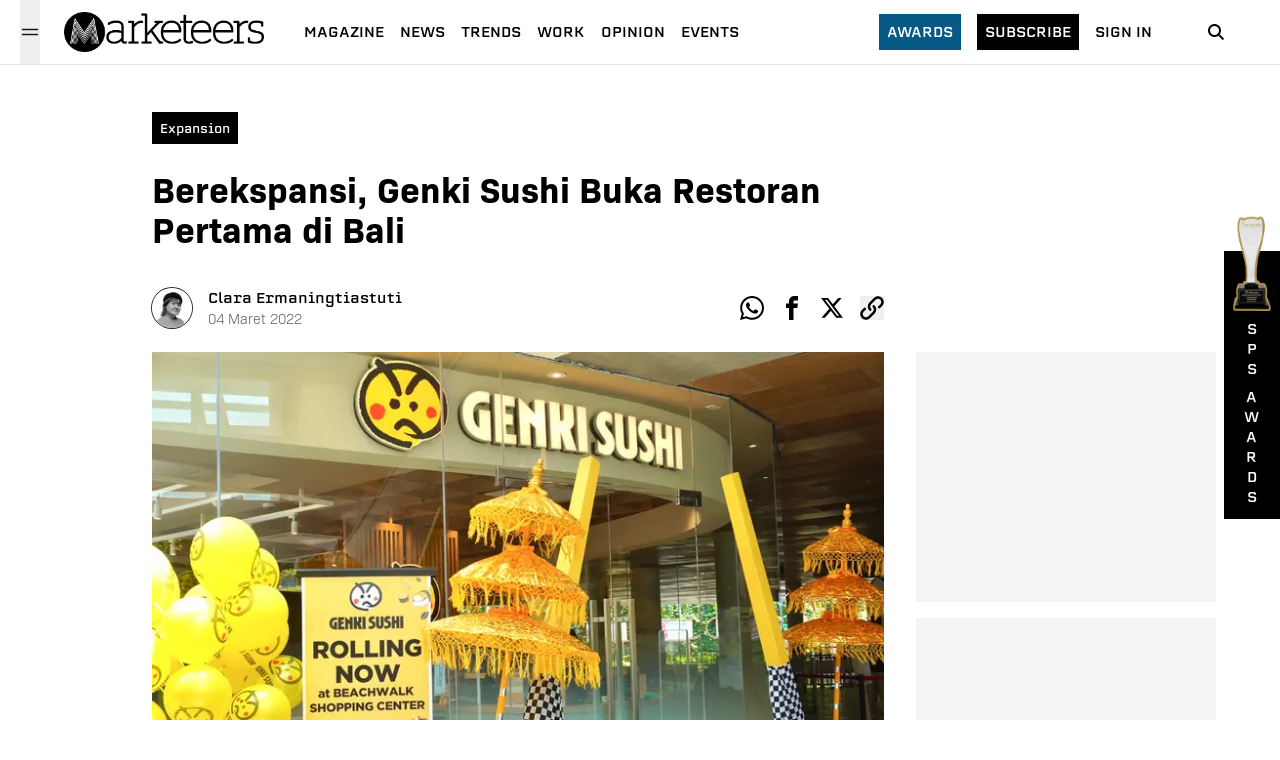

--- FILE ---
content_type: text/html; charset=utf-8
request_url: https://www.marketeers.com/berekspansi-genki-sushi-buka-restoran-pertama-di-bali/
body_size: 12029
content:
<!DOCTYPE html><html lang="id-ID"><head><meta charSet="utf-8"/><meta name="viewport" content="width=device-width"/><link rel="canonical" href="https://www.marketeers.com/berekspansi-genki-sushi-buka-restoran-pertama-di-bali/"/><title>Berekspansi, Genki Sushi Buka Restoran Pertama di Bali</title><meta name="description" content="Genki Sushi menargetkan lebih banyak konsumen bisa menikmati hidangan dengan membuka gerai perdananya di Bali."/><meta name="googlebot-news" content="index,follow"/><meta name="googlebot" content="index,follow"/><meta name="robots" content="index, follow"/><meta name="keywords" content="genki sushi,genki sushi bali,presiden direktur pt map boga adi perkasa tbk anthony cottan"/><meta name="news_keywords" content="genki sushi,genki sushi bali,presiden direktur pt map boga adi perkasa tbk anthony cottan"/><meta property="og:type" content="article"/><meta property="og:site_name" content="www.marketeers.com"/><meta property="og:creator" content="marketeers"/><meta property="og:image" content="https://room.marketeers.com/wp-content/uploads/2022/03/Genki-Sushi-Bali.jpg"/><meta property="og:image:width" content="1616"/><meta property="og:image:height" content="1080"/><meta property="og:image:type" content="image/jpeg"/><meta property="og:locale" content="id_ID"/><meta property="og:title" content="Berekspansi, Genki Sushi Buka Restoran Pertama di Bali"/><meta property="og:description" content="Genki Sushi menargetkan lebih banyak konsumen bisa menikmati hidangan dengan membuka gerai perdananya di Bali."/><meta property="og:url" content="https://www.marketeers.com/berekspansi-genki-sushi-buka-restoran-pertama-di-bali/"/><meta name="twitter:card" content="summary_large_image"/><meta name="twitter:site" content="@the_marketeers"/><meta name="twitter:creator" content="@the_marketeers"/><meta name="twitter:title" content="Berekspansi, Genki Sushi Buka Restoran Pertama di Bali"/><meta name="twitter:description" content="Genki Sushi menargetkan lebih banyak konsumen bisa menikmati hidangan dengan membuka gerai perdananya di Bali."/><meta name="twitter:image" content="https://room.marketeers.com/wp-content/uploads/2022/03/Genki-Sushi-Bali.jpg"/><meta property="article:published_time" content="2022-03-04T11:45:18+00:00"/><meta name="google-adsense-account" content="ca-pub-6619367628022639"/><link rel="preload" as="image" imageSrcSet="/_next/image/?url=https%3A%2F%2Froom.marketeers.com%2Fwp-content%2Fuploads%2F2022%2F03%2FGenki-Sushi-Bali.jpg&amp;w=750&amp;q=75 1x, /_next/image/?url=https%3A%2F%2Froom.marketeers.com%2Fwp-content%2Fuploads%2F2022%2F03%2FGenki-Sushi-Bali.jpg&amp;w=1920&amp;q=75 2x" fetchpriority="high"/><link rel="preload" as="image" imageSrcSet="/_next/image/?url=%2Fimage%2Faward-2.png&amp;w=640&amp;q=75 640w, /_next/image/?url=%2Fimage%2Faward-2.png&amp;w=750&amp;q=75 750w, /_next/image/?url=%2Fimage%2Faward-2.png&amp;w=828&amp;q=75 828w, /_next/image/?url=%2Fimage%2Faward-2.png&amp;w=1080&amp;q=75 1080w, /_next/image/?url=%2Fimage%2Faward-2.png&amp;w=1200&amp;q=75 1200w, /_next/image/?url=%2Fimage%2Faward-2.png&amp;w=1920&amp;q=75 1920w, /_next/image/?url=%2Fimage%2Faward-2.png&amp;w=2048&amp;q=75 2048w, /_next/image/?url=%2Fimage%2Faward-2.png&amp;w=3840&amp;q=75 3840w" imageSizes="100vw" fetchpriority="high"/><meta name="next-head-count" content="31"/><meta property="fb:pages" content="196424197045610"/><meta name="facebook-domain-verification" content="hlbbusjy0rozquy5mvtg9gxb15xn43"/><link rel="icon" href="https://www.marketeers.com/favicon.ico"/><meta name="theme-color" content="#111827" media="(prefers-color-scheme: light)"/><meta name="theme-color" content="#111827" media="(prefers-color-scheme: dark)"/><link rel="preconnect" href="https://fonts.googleapis.com"/><link rel="preconnect" href="https://fonts.gstatic.com" crossorigin="true"/><link href="https://fonts.googleapis.com/css2?family=Inter:wght@300;400;600;700;800&amp;display=swap" rel="stylesheet"/><meta name="google-site-verification" content="nvvjz5M27sQZi5AUpt8HT-7G5wkj__nJUZPUPZZ7Oio"/><meta name="author" content="Marketeers"/><meta name="publisher" content="Marketeers"/><meta name="language" content="id"/><meta name="geo.country" content="id"/><meta http-equiv="content-language" content="In-Id"/><meta name="geo.placename" content="Indonesia"/><link data-next-font="" rel="preconnect" href="/" crossorigin="anonymous"/><script id="logo" type="application/ld+json" data-nscript="beforeInteractive">{"@context":"https://schema.org","@type":"Organization","name":"marketeers","url":"https://www.marketeers.com","logo":"https://www.marketeers.com/logo.png","sameAs":["https://www.facebook.com/themarketeers","https://www.instagram.com/marketeers/","https://twitter.com/the_marketeers","https://www.linkedin.com/company/marketeers/mycompany/"]}</script><link rel="preload" href="/_next/static/css/8d1ed5b2de824719.css" as="style"/><link rel="stylesheet" href="/_next/static/css/8d1ed5b2de824719.css" data-n-g=""/><noscript data-n-css=""></noscript><script defer="" nomodule="" src="/_next/static/chunks/polyfills-78c92fac7aa8fdd8.js"></script><script defer="" src="/_next/static/chunks/9071.ea554edb1e260758.js"></script><script defer="" src="/_next/static/chunks/8442.b3d8ef626d018dd7.js"></script><script defer="" src="/_next/static/chunks/7112-33a8f3f11b3a0c19.js"></script><script defer="" src="/_next/static/chunks/8026.c99d04b60106f5ec.js"></script><script defer="" src="/_next/static/chunks/4253.dc52e78d7d796734.js"></script><script defer="" src="/_next/static/chunks/5935-684a3de65ba07e12.js"></script><script defer="" src="/_next/static/chunks/575.219debd5db4227ff.js"></script><script defer="" src="/_next/static/chunks/8606.e4a680dcea75f818.js"></script><script defer="" src="/_next/static/chunks/9755-f2ffac08a6eba54e.js"></script><script defer="" src="/_next/static/chunks/692.2f7418dbadea4a6f.js"></script><script defer="" src="/_next/static/chunks/282.e8c02213e6ed07be.js"></script><script defer="" src="/_next/static/chunks/3190.a032951b69dced7f.js"></script><script src="/_next/static/chunks/webpack-29ec89264617dfbc.js" defer=""></script><script src="/_next/static/chunks/framework-e060caed557d1899.js" defer=""></script><script src="/_next/static/chunks/main-ce620e8b0e8582ff.js" defer=""></script><script src="/_next/static/chunks/pages/_app-8f13dbb715eb0d9f.js" defer=""></script><script src="/_next/static/chunks/3049-374f836bb1eca0cd.js" defer=""></script><script src="/_next/static/chunks/pages/%5Bslug%5D-ed547c37d3b5b63e.js" defer=""></script><script src="/_next/static/7pYZJUBo_v0gvUsx8YzeU/_buildManifest.js" defer=""></script><script src="/_next/static/7pYZJUBo_v0gvUsx8YzeU/_ssgManifest.js" defer=""></script></head><body><noscript><iframe src="https://www.googletagmanager.com/ns.html?id=GTM-P4MVF7B" height="0" width="0" style="display:none;visibility:hidden"></iframe></noscript><div id="__next"><style>
    #nprogress {
      pointer-events: none;
    }
    #nprogress .bar {
      background: #000;
      position: fixed;
      z-index: 9999;
      top: 0;
      left: 0;
      width: 100%;
      height: 3.1px;
    }
    #nprogress .peg {
      display: block;
      position: absolute;
      right: 0px;
      width: 100px;
      height: 100%;
      box-shadow: 0 0 10px #000, 0 0 5px #000;
      opacity: 1;
      -webkit-transform: rotate(3deg) translate(0px, -4px);
      -ms-transform: rotate(3deg) translate(0px, -4px);
      transform: rotate(3deg) translate(0px, -4px);
    }
    #nprogress .spinner {
      display: block;
      position: fixed;
      z-index: 1031;
      top: 15px;
      right: 15px;
    }
    #nprogress .spinner-icon {
      width: 18px;
      height: 18px;
      box-sizing: border-box;
      border: solid 2px transparent;
      border-top-color: #000;
      border-left-color: #000;
      border-radius: 50%;
      -webkit-animation: nprogresss-spinner 400ms linear infinite;
      animation: nprogress-spinner 400ms linear infinite;
    }
    .nprogress-custom-parent {
      overflow: hidden;
      position: relative;
    }
    .nprogress-custom-parent #nprogress .spinner,
    .nprogress-custom-parent #nprogress .bar {
      position: absolute;
    }
    @-webkit-keyframes nprogress-spinner {
      0% {
        -webkit-transform: rotate(0deg);
      }
      100% {
        -webkit-transform: rotate(360deg);
      }
    }
    @keyframes nprogress-spinner {
      0% {
        transform: rotate(0deg);
      }
      100% {
        transform: rotate(360deg);
      }
    }
  </style><header class="headerContainer"><div class="header"><div class="flex items-center sm:px-5 pl-6"><button class="w-5 h-16 relative" aria-label="Menu Marketeers"><svg class="hamburgerSvg h-5 w-5 absolute text-gray-900 dark:text-gray-100 " viewBox="0 0 24 24" width="24" height="24" stroke="currentColor" stroke-width="1.5" stroke-linecap="round" stroke-linejoin="round" fill="none" shape-rendering="geometricPrecision"><path d="M18 6L6 18"></path><path d="M6 6l12 12"></path></svg><svg class="hamburgerSvgActive h-5 w-5 absolute text-gray-900 dark:text-gray-100 " width="20" height="20" viewBox="0 0 20 20" fill="none" data-hide="true"><path d="M2.5 7.5H17.5" stroke="currentColor" stroke-width="1.5" stroke-linecap="round" stroke-linejoin="round"></path><path d="M2.5 12.5H17.5" stroke="currentColor" stroke-width="1.5" stroke-linecap="round" stroke-linejoin="round"></path></svg></button><div class="relative"></div></div><div class="flex items-center justify-center ml-1"><a href="/"><div class="relative" style="height:40px;width:200px"><img alt="logo marketeers" loading="lazy" decoding="async" data-nimg="fill" class="w-auto h-auto" style="position:absolute;height:100%;width:100%;left:0;top:0;right:0;bottom:0;color:transparent" sizes="(max-width: 768px) 100vw, (max-width: 1200px) 50vw, 33vw" srcSet="/_next/image/?url=%2Fassets%2Fimage%2Flogoblack.png&amp;w=256&amp;q=75 256w, /_next/image/?url=%2Fassets%2Fimage%2Flogoblack.png&amp;w=384&amp;q=75 384w, /_next/image/?url=%2Fassets%2Fimage%2Flogoblack.png&amp;w=640&amp;q=75 640w, /_next/image/?url=%2Fassets%2Fimage%2Flogoblack.png&amp;w=750&amp;q=75 750w, /_next/image/?url=%2Fassets%2Fimage%2Flogoblack.png&amp;w=828&amp;q=75 828w, /_next/image/?url=%2Fassets%2Fimage%2Flogoblack.png&amp;w=1080&amp;q=75 1080w, /_next/image/?url=%2Fassets%2Fimage%2Flogoblack.png&amp;w=1200&amp;q=75 1200w, /_next/image/?url=%2Fassets%2Fimage%2Flogoblack.png&amp;w=1920&amp;q=75 1920w, /_next/image/?url=%2Fassets%2Fimage%2Flogoblack.png&amp;w=2048&amp;q=75 2048w, /_next/image/?url=%2Fassets%2Fimage%2Flogoblack.png&amp;w=3840&amp;q=75 3840w" src="/_next/image/?url=%2Fassets%2Fimage%2Flogoblack.png&amp;w=3840&amp;q=75"/></div></a></div><div class="hidden lg:flex xl:ml-4"><ul class="flex pl-6 items-center"><li class="mr-4 last:mr-0"><a class="text-black text-sm font-normal uppercase cool-link font-[&quot;erbaum&quot;]" href="https://max.marketeers.com" target="_blank" rel="noreferrer">Magazine</a></li><li class="mr-4 last:mr-0"><a href="/news/"><span class="text-black text-sm font-normal uppercase cool-link font-[&quot;erbaum&quot;] ">news</span></a></li><li class="mr-4 last:mr-0"><a href="/trends/"><span class="text-black text-sm font-normal uppercase cool-link font-[&quot;erbaum&quot;] ">trends</span></a></li><li class="mr-4 last:mr-0"><a href="/work/"><span class="text-black text-sm font-normal uppercase cool-link font-[&quot;erbaum&quot;] ">work</span></a></li><li class="mr-4 last:mr-0"><a href="/opinion/"><span class="text-black text-sm font-normal uppercase cool-link font-[&quot;erbaum&quot;] ">opinion</span></a></li><li class="mr-4 last:mr-0"><a href="/events/"><span class="text-black text-sm font-normal uppercase cool-link font-[&quot;erbaum&quot;] ">Events</span></a></li></ul></div><div class="md:flex items-center relative justify-end hidden"><div class=""><a class="text-sm bg-sky-800 text-white px-2 py-2 font-[&quot;erbaum&quot;] uppercase hover:bg-sky-900 transition-all" href="/awards/">Awards</a></div><div class="mx-4"><a class="text-sm bg-black text-white px-2 py-2 font-[&quot;erbaum&quot;] uppercase hover:bg-sky-900 transition-all" href="https://emagz.marketeers.com/" target="_blank" rel="noreferrer">subscribe</a></div><div class=""><a class="text-black text-sm font-normal font-[&quot;erbaum&quot;] uppercase hover:text-sky-700 transition-all" href="https://emagz.marketeers.com/login" target="_blank" rel="noreferrer">Sign In</a></div></div><div class="flex items-center w-8 mr-6 sm:mx-12"><a href="/search/"><span><svg class="icon icon-search" focusable="false" viewBox="0 0 32 32" width="32" height="32" xmlns="http://www.w3.org/2000/svg" data-testid="iconSearch"><title>Search</title><path d="M14.5 10a4.5 4.5 0 1 0 0 9 4.5 4.5 0 0 0 0-9zm5.249 8.335l4.458 4.458-1.414 1.414-4.458-4.458a6.5 6.5 0 1 1 1.414-1.414z" fill-rule="nonzero"></path></svg></span></a></div></div><div class=" relative  bg-gray-200  px-6 py-2 h-full md:hidden flex"><div class="flex items-center gap-x-2 w-full"><div class="w-1/2 bg-black text-white px-2 py-1 text-center"><a class="text-sm inline-flex  font-[&quot;erbaum&quot;] uppercase hover:bg-sky-900 transition-all" href="https://emagz.marketeers.com/" target="_blank" rel="noreferrer">subscribe</a></div><div class=" w-1/2 bg-white px-2 py-1 text-center"><a class="text-black inline-flex text-sm  font-normal font-[&quot;erbaum&quot;] uppercase hover:text-sky-700 transition-all" href="https://emagz.marketeers.com/login" target="_blank" rel="noreferrer">Sign In</a></div></div></div></header><main class="md:pt-16 pt-[7rem] sm:mb-40 mb-24"><article class="w-full sm:pt-10 pt-4 relative"><div class="w-full xl:max-w-5xl mx-auto px-6 pb-6 sm:py-2"><div class="xl:w-9/12"><div class="flex items-center"><div class="inline-block bg-black px-2 py-1 sm:mr-4 mr-auto hover:bg-sky-900 transition-all"><a class="text-white text-xs font-[&quot;erbaum&quot;] capitalize" href="/category/expansion/"><span>Expansion</span></a></div></div><h1 class="sm:text-4xl text-3xl font-[&quot;bio-sans&quot;] font-semibold mt-6">Berekspansi, Genki Sushi Buka Restoran Pertama di Bali</h1><div class="mt-8 md:mt-10 flex justify-between items-center"><div class="flex items-center"><a href="/author/claraseob/"><div class="relative h-10 w-10 rounded-full ring-1 ring-gray-800 overflow-hidden mr-2 sm:mr-4 cursor-pointer"><img alt="profile photo reporter Clara Ermaningtiastuti" loading="lazy" width="40" height="40" decoding="async" data-nimg="1" style="color:transparent;background-size:cover;background-position:50% 50%;background-repeat:no-repeat;background-image:url(&quot;data:image/svg+xml;charset=utf-8,%3Csvg xmlns=&#x27;http%3A//www.w3.org/2000/svg&#x27; viewBox=&#x27;0 0 40 40&#x27;%3E%3Cfilter id=&#x27;b&#x27; color-interpolation-filters=&#x27;sRGB&#x27;%3E%3CfeGaussianBlur stdDeviation=&#x27;20&#x27;/%3E%3C/filter%3E%3Cimage preserveAspectRatio=&#x27;none&#x27; filter=&#x27;url(%23b)&#x27; x=&#x27;0&#x27; y=&#x27;0&#x27; height=&#x27;100%25&#x27; width=&#x27;100%25&#x27; href=&#x27;/assets/image/blur.png&#x27;/%3E%3C/svg%3E&quot;)" srcSet="/_next/image/?url=%2Fassets%2Fimage%2Fno-img.png&amp;w=48&amp;q=75 1x, /_next/image/?url=%2Fassets%2Fimage%2Fno-img.png&amp;w=96&amp;q=75 2x" src="/_next/image/?url=%2Fassets%2Fimage%2Fno-img.png&amp;w=96&amp;q=75"/></div></a><div class="ml-1 sm:ml-0 "><a href="/author/claraseob/"><div class="cursor-pointer"><span class="text-black text-sm font-[&quot;erbaum&quot;] hidden sm:block">Clara Ermaningtiastuti</span><div class="sm:hidden flex flex-col"><span class="text-black text-xs font-[&quot;erbaum&quot;]">Clara</span><span class="text-black text-xs font-[&quot;erbaum&quot;]">Ermaningtiastuti</span></div></div></a><div class="flex flex-col"><span class=" text-xs sm:text-sm text-gray-600 font-light font-[&quot;bio-sans&quot;]">04<!-- --> <!-- -->Maret<!-- --> <!-- -->2022</span></div></div></div><ul class="flex items-center justify-start"><li><a aria-label="whatsapp-share" class="sm:h-6 sm:w-6 h-5 w-5 flex items-center justify-center text-black hover:text-sky-700 transition-all cursor-pointer" target="_blank" href="https://wa.me/?text=Berekspansi, Genki Sushi Buka Restoran Pertama di Bali%0a" rel="noreferrer"><div class="h-full w-full"><svg stroke="currentColor" fill="currentColor" stroke-width="0" viewBox="0 0 32 32" height="1em" width="1em" xmlns="http://www.w3.org/2000/svg" class="w-full h-full"><title>Whatsapp</title><path d="M27.281 4.65c-2.994-3-6.975-4.65-11.219-4.65-8.738 0-15.85 7.112-15.85 15.856 0 2.794 0.731 5.525 2.119 7.925l-2.25 8.219 8.406-2.206c2.319 1.262 4.925 1.931 7.575 1.931h0.006c0 0 0 0 0 0 8.738 0 15.856-7.113 15.856-15.856 0-4.238-1.65-8.219-4.644-11.219zM16.069 29.050v0c-2.369 0-4.688-0.637-6.713-1.837l-0.481-0.288-4.987 1.306 1.331-4.863-0.313-0.5c-1.325-2.094-2.019-4.519-2.019-7.012 0-7.269 5.912-13.181 13.188-13.181 3.519 0 6.831 1.375 9.319 3.862 2.488 2.494 3.856 5.8 3.856 9.325-0.006 7.275-5.919 13.188-13.181 13.188zM23.294 19.175c-0.394-0.2-2.344-1.156-2.706-1.288s-0.625-0.2-0.894 0.2c-0.262 0.394-1.025 1.288-1.256 1.556-0.231 0.262-0.462 0.3-0.856 0.1s-1.675-0.619-3.188-1.969c-1.175-1.050-1.975-2.35-2.206-2.744s-0.025-0.613 0.175-0.806c0.181-0.175 0.394-0.463 0.594-0.694s0.262-0.394 0.394-0.662c0.131-0.262 0.069-0.494-0.031-0.694s-0.894-2.15-1.219-2.944c-0.319-0.775-0.65-0.669-0.894-0.681-0.231-0.012-0.494-0.012-0.756-0.012s-0.694 0.1-1.056 0.494c-0.363 0.394-1.387 1.356-1.387 3.306s1.419 3.831 1.619 4.1c0.2 0.262 2.794 4.269 6.769 5.981 0.944 0.406 1.681 0.65 2.256 0.837 0.95 0.3 1.813 0.256 2.494 0.156 0.762-0.113 2.344-0.956 2.675-1.881s0.331-1.719 0.231-1.881c-0.094-0.175-0.356-0.275-0.756-0.475z"></path></svg></div></a></li><li class="sm:pl-4 pl-2"><a aria-label="facebook-share" class="sm:h-6 sm:w-6   h-5 w-5 flex items-center justify-center text-black hover:text-sky-700 transition-all cursor-pointer" target="_blank" rel="noreferrer" href="https://www.facebook.com/sharer/sharer.php?u=&amp;t=Berekspansi, Genki Sushi Buka Restoran Pertama di Bali"><div class="h-full w-full"><svg stroke="currentColor" fill="currentColor" stroke-width="0" viewBox="0 0 32 32" height="1em" width="1em" xmlns="http://www.w3.org/2000/svg" class=" w-full h-full"><title>Facebook</title><path d="M19 6h5v-6h-5c-3.86 0-7 3.14-7 7v3h-4v6h4v16h6v-16h5l1-6h-6v-3c0-0.542 0.458-1 1-1z"></path></svg></div></a></li><li class="sm:pl-4 pl-2"><a aria-label="twitter-share" class="sm:h-6 sm:w-6  h-5 w-5 flex items-center justify-center text-black hover:text-sky-700 transition-all cursor-pointer" target="_blank" rel="noreferrer" href="https://www.twitter.com/intent/tweet?url=&amp;text=Berekspansi, Genki Sushi Buka Restoran Pertama di Bali"><div class="h-full w-full"><svg width="48" height="48" viewBox="0 0 48 48" fill="none" xmlns="http://www.w3.org/2000/svg" class="w-full h-full"><path d="M36.6526 3.8078H43.3995L28.6594 20.6548L46 43.5797H32.4225L21.7881 29.6759L9.61989 43.5797H2.86886L18.6349 25.56L2 3.8078H15.9222L25.5348 16.5165L36.6526 3.8078ZM34.2846 39.5414H38.0232L13.8908 7.63406H9.87892L34.2846 39.5414Z" fill="currentColor"></path></svg></div></a></li><li class="sm:pl-4 pl-2"><button aria-label="clipboard-share" class="sm:h-6 sm:w-6   h-5 w-5 flex items-center justify-center text-black hover:text-sky-700 transition-all cursor-pointer"><div class="h-full w-full"><svg stroke="currentColor" fill="currentColor" stroke-width="0" viewBox="0 0 32 32" height="1em" width="1em" xmlns="http://www.w3.org/2000/svg" class="w-full h-full"><title>Clipboard</title><path d="M13.757 19.868c-0.416 0-0.832-0.159-1.149-0.476-2.973-2.973-2.973-7.81 0-10.783l6-6c1.44-1.44 3.355-2.233 5.392-2.233s3.951 0.793 5.392 2.233c2.973 2.973 2.973 7.81 0 10.783l-2.743 2.743c-0.635 0.635-1.663 0.635-2.298 0s-0.635-1.663 0-2.298l2.743-2.743c1.706-1.706 1.706-4.481 0-6.187-0.826-0.826-1.925-1.281-3.094-1.281s-2.267 0.455-3.094 1.281l-6 6c-1.706 1.706-1.706 4.481 0 6.187 0.635 0.635 0.635 1.663 0 2.298-0.317 0.317-0.733 0.476-1.149 0.476z"></path><path d="M8 31.625c-2.037 0-3.952-0.793-5.392-2.233-2.973-2.973-2.973-7.81 0-10.783l2.743-2.743c0.635-0.635 1.664-0.635 2.298 0s0.635 1.663 0 2.298l-2.743 2.743c-1.706 1.706-1.706 4.481 0 6.187 0.826 0.826 1.925 1.281 3.094 1.281s2.267-0.455 3.094-1.281l6-6c1.706-1.706 1.706-4.481 0-6.187-0.635-0.635-0.635-1.663 0-2.298s1.663-0.635 2.298 0c2.973 2.973 2.973 7.81 0 10.783l-6 6c-1.44 1.44-3.355 2.233-5.392 2.233z"></path></svg></div></button></li></ul></div></div></div><div class="w-full xl:max-w-5xl  mx-auto pt-0 pb-4 xl:px-6 xl:pt-4 xl:pb-4 xl:flex"><div class="xl:w-9/12 w-full"><div class="relative w-full"><div class="relative w-full"><div style="position:relative;transition:transform 300ms;display:block;width:100%;height:100%;z-index:0;overflow:hidden;background-color:rgba(255, 255, 255, 0.95);cursor:zoom-in"><img alt="Genki Sushi Bali" fetchpriority="high" width="700" height="475" decoding="async" data-nimg="1" class="w-full h-auto" style="color:transparent" srcSet="/_next/image/?url=https%3A%2F%2Froom.marketeers.com%2Fwp-content%2Fuploads%2F2022%2F03%2FGenki-Sushi-Bali.jpg&amp;w=750&amp;q=75 1x, /_next/image/?url=https%3A%2F%2Froom.marketeers.com%2Fwp-content%2Fuploads%2F2022%2F03%2FGenki-Sushi-Bali.jpg&amp;w=1920&amp;q=75 2x" src="/_next/image/?url=https%3A%2F%2Froom.marketeers.com%2Fwp-content%2Fuploads%2F2022%2F03%2FGenki-Sushi-Bali.jpg&amp;w=1920&amp;q=75"/></div></div><figcaption class="text-gray-400 font-light text-sm sm:text-base my-2 font-[&quot;bio-sans&quot;] mx-6 xl:mx-0 "></figcaption></div><div class="mt-8 xl:px-0 px-6"><ul class="flex flex-wrap sm:pt-8 sm:pb-4 py-4"><li class="border border-sky-700 p-1 mr-2 mb-1"><a href="/tag/genki-sushi/"><span class="text-sky-700 font-[&quot;bio-sans&quot;] font-semibold text-sm sm:whitespace-nowrap whitespace-normal">Genki Sushi</span></a></li><li class="border border-sky-700 p-1 mr-2 mb-1"><a href="/tag/genki-sushi-bali/"><span class="text-sky-700 font-[&quot;bio-sans&quot;] font-semibold text-sm sm:whitespace-nowrap whitespace-normal">Genki Sushi Bali</span></a></li><li class="border border-sky-700 p-1 mr-2 mb-1"><a href="/tag/presiden-direktur-pt-map-boga-adi-perkasa-tbk-anthony-cottan/"><span class="text-sky-700 font-[&quot;bio-sans&quot;] font-semibold text-sm sm:whitespace-nowrap whitespace-normal">Presiden Direktur PT MAP Boga Adi Perkasa Tbk Anthony Cottan</span></a></li></ul></div></div></div></article><section class="w-full xl:max-w-5xl mx-auto px-6 sm:mb-10 mt-10 mb-12"><div class="flex justify-between items-center border-t-2 border-gray-900"><h2 class="text-white uppercase text-xs md:font-semibold bg-black px-3 py-2 font-[&#x27;erbaum&#x27;]">Related</h2></div><div class="my-8"><div class="grid sm:grid-cols-3 gap-x-8 gap-y-8"><article class="border-b-[1px] border-gray-300 pb-4 md:border-b-0 md:pb-0"><figure><picture><a href="/kampanye-from-japan-to-you-genki-sushi-hadirkan-menu-spesial/"><picture class="relative w-full block"><span style="box-sizing:border-box;display:block;overflow:hidden;width:initial;height:initial;background:none;opacity:1;border:0;margin:0;padding:0;position:relative"><span style="box-sizing:border-box;display:block;width:initial;height:initial;background:none;opacity:1;border:0;margin:0;padding:0;padding-top:67.85714285714286%"></span><img alt="marketeers.com" src="[data-uri]" decoding="async" data-nimg="responsive" style="position:absolute;top:0;left:0;bottom:0;right:0;box-sizing:border-box;padding:0;border:none;margin:auto;display:block;width:0;height:0;min-width:100%;max-width:100%;min-height:100%;max-height:100%;object-fit:cover;background-size:cover;background-position:0% 0%;filter:blur(20px);background-image:url(&quot;/assets/image/blur.png&quot;)"/><noscript><img alt="marketeers.com" loading="lazy" decoding="async" data-nimg="responsive" style="position:absolute;top:0;left:0;bottom:0;right:0;box-sizing:border-box;padding:0;border:none;margin:auto;display:block;width:0;height:0;min-width:100%;max-width:100%;min-height:100%;max-height:100%;object-fit:cover" sizes="(max-width: 768px) 100vw, (max-width: 1200px) 50vw, 33vw" srcSet="/_next/image/?url=%2Fassets%2Fimage%2Fblur.png&amp;w=256&amp;q=50 256w, /_next/image/?url=%2Fassets%2Fimage%2Fblur.png&amp;w=384&amp;q=50 384w, /_next/image/?url=%2Fassets%2Fimage%2Fblur.png&amp;w=640&amp;q=50 640w, /_next/image/?url=%2Fassets%2Fimage%2Fblur.png&amp;w=750&amp;q=50 750w, /_next/image/?url=%2Fassets%2Fimage%2Fblur.png&amp;w=828&amp;q=50 828w, /_next/image/?url=%2Fassets%2Fimage%2Fblur.png&amp;w=1080&amp;q=50 1080w, /_next/image/?url=%2Fassets%2Fimage%2Fblur.png&amp;w=1200&amp;q=50 1200w, /_next/image/?url=%2Fassets%2Fimage%2Fblur.png&amp;w=1920&amp;q=50 1920w, /_next/image/?url=%2Fassets%2Fimage%2Fblur.png&amp;w=2048&amp;q=50 2048w, /_next/image/?url=%2Fassets%2Fimage%2Fblur.png&amp;w=3840&amp;q=50 3840w" src="/_next/image/?url=%2Fassets%2Fimage%2Fblur.png&amp;w=3840&amp;q=50"/></noscript></span></picture></a></picture></figure><div class="flex-1 flex flex-col justify-between"><div class="mb-2 mt-3 md:mt-2"><a href="/category/undefined/"><div class=" block"><span class="text-sm sm:text-base font-normal font-[&quot;erbaum&quot;] capitalize"></span></div></a></div><div><a href="/kampanye-from-japan-to-you-genki-sushi-hadirkan-menu-spesial/"><div class="hover:underline underline-offset-1 decoration-black transition-all block"><h2 class="font-[&quot;abolition&quot;] text-3xl font-normal text-black ">Kampanye From Japan To You, Genki Sushi Hadirkan Menu Spesial</h2></div></a></div></div></article><article class="border-b-[1px] border-gray-300 pb-4 md:border-b-0 md:pb-0"><figure><picture><a href="/jawab-permintaan-pasar-genki-sushi-kantongi-sertifikat-halal/"><picture class="relative w-full block"><span style="box-sizing:border-box;display:block;overflow:hidden;width:initial;height:initial;background:none;opacity:1;border:0;margin:0;padding:0;position:relative"><span style="box-sizing:border-box;display:block;width:initial;height:initial;background:none;opacity:1;border:0;margin:0;padding:0;padding-top:67.85714285714286%"></span><img alt="marketeers.com" src="[data-uri]" decoding="async" data-nimg="responsive" style="position:absolute;top:0;left:0;bottom:0;right:0;box-sizing:border-box;padding:0;border:none;margin:auto;display:block;width:0;height:0;min-width:100%;max-width:100%;min-height:100%;max-height:100%;object-fit:cover;background-size:cover;background-position:0% 0%;filter:blur(20px);background-image:url(&quot;/assets/image/blur.png&quot;)"/><noscript><img alt="marketeers.com" loading="lazy" decoding="async" data-nimg="responsive" style="position:absolute;top:0;left:0;bottom:0;right:0;box-sizing:border-box;padding:0;border:none;margin:auto;display:block;width:0;height:0;min-width:100%;max-width:100%;min-height:100%;max-height:100%;object-fit:cover" sizes="(max-width: 768px) 100vw, (max-width: 1200px) 50vw, 33vw" srcSet="/_next/image/?url=%2Fassets%2Fimage%2Fblur.png&amp;w=256&amp;q=50 256w, /_next/image/?url=%2Fassets%2Fimage%2Fblur.png&amp;w=384&amp;q=50 384w, /_next/image/?url=%2Fassets%2Fimage%2Fblur.png&amp;w=640&amp;q=50 640w, /_next/image/?url=%2Fassets%2Fimage%2Fblur.png&amp;w=750&amp;q=50 750w, /_next/image/?url=%2Fassets%2Fimage%2Fblur.png&amp;w=828&amp;q=50 828w, /_next/image/?url=%2Fassets%2Fimage%2Fblur.png&amp;w=1080&amp;q=50 1080w, /_next/image/?url=%2Fassets%2Fimage%2Fblur.png&amp;w=1200&amp;q=50 1200w, /_next/image/?url=%2Fassets%2Fimage%2Fblur.png&amp;w=1920&amp;q=50 1920w, /_next/image/?url=%2Fassets%2Fimage%2Fblur.png&amp;w=2048&amp;q=50 2048w, /_next/image/?url=%2Fassets%2Fimage%2Fblur.png&amp;w=3840&amp;q=50 3840w" src="/_next/image/?url=%2Fassets%2Fimage%2Fblur.png&amp;w=3840&amp;q=50"/></noscript></span></picture></a></picture></figure><div class="flex-1 flex flex-col justify-between"><div class="mb-2 mt-3 md:mt-2"><a href="/category/undefined/"><div class=" block"><span class="text-sm sm:text-base font-normal font-[&quot;erbaum&quot;] capitalize"></span></div></a></div><div><a href="/jawab-permintaan-pasar-genki-sushi-kantongi-sertifikat-halal/"><div class="hover:underline underline-offset-1 decoration-black transition-all block"><h2 class="font-[&quot;abolition&quot;] text-3xl font-normal text-black ">Jawab Permintaan Pasar, Genki Sushi Kantongi Sertifikat Halal</h2></div></a></div></div></article><article class="border-b-[1px] border-gray-300 pb-4 md:border-b-0 md:pb-0"><figure><picture><a href="/7-brand-map-boga-adiperkasa-dukung-gerakan-peduli-kanker-payudara/"><picture class="relative w-full block"><span style="box-sizing:border-box;display:block;overflow:hidden;width:initial;height:initial;background:none;opacity:1;border:0;margin:0;padding:0;position:relative"><span style="box-sizing:border-box;display:block;width:initial;height:initial;background:none;opacity:1;border:0;margin:0;padding:0;padding-top:67.85714285714286%"></span><img alt="marketeers.com" src="[data-uri]" decoding="async" data-nimg="responsive" style="position:absolute;top:0;left:0;bottom:0;right:0;box-sizing:border-box;padding:0;border:none;margin:auto;display:block;width:0;height:0;min-width:100%;max-width:100%;min-height:100%;max-height:100%;object-fit:cover;background-size:cover;background-position:0% 0%;filter:blur(20px);background-image:url(&quot;/assets/image/blur.png&quot;)"/><noscript><img alt="marketeers.com" loading="lazy" decoding="async" data-nimg="responsive" style="position:absolute;top:0;left:0;bottom:0;right:0;box-sizing:border-box;padding:0;border:none;margin:auto;display:block;width:0;height:0;min-width:100%;max-width:100%;min-height:100%;max-height:100%;object-fit:cover" sizes="(max-width: 768px) 100vw, (max-width: 1200px) 50vw, 33vw" srcSet="/_next/image/?url=%2Fassets%2Fimage%2Fblur.png&amp;w=256&amp;q=50 256w, /_next/image/?url=%2Fassets%2Fimage%2Fblur.png&amp;w=384&amp;q=50 384w, /_next/image/?url=%2Fassets%2Fimage%2Fblur.png&amp;w=640&amp;q=50 640w, /_next/image/?url=%2Fassets%2Fimage%2Fblur.png&amp;w=750&amp;q=50 750w, /_next/image/?url=%2Fassets%2Fimage%2Fblur.png&amp;w=828&amp;q=50 828w, /_next/image/?url=%2Fassets%2Fimage%2Fblur.png&amp;w=1080&amp;q=50 1080w, /_next/image/?url=%2Fassets%2Fimage%2Fblur.png&amp;w=1200&amp;q=50 1200w, /_next/image/?url=%2Fassets%2Fimage%2Fblur.png&amp;w=1920&amp;q=50 1920w, /_next/image/?url=%2Fassets%2Fimage%2Fblur.png&amp;w=2048&amp;q=50 2048w, /_next/image/?url=%2Fassets%2Fimage%2Fblur.png&amp;w=3840&amp;q=50 3840w" src="/_next/image/?url=%2Fassets%2Fimage%2Fblur.png&amp;w=3840&amp;q=50"/></noscript></span></picture></a></picture></figure><div class="flex-1 flex flex-col justify-between"><div class="mb-2 mt-3 md:mt-2"><a href="/category/undefined/"><div class=" block"><span class="text-sm sm:text-base font-normal font-[&quot;erbaum&quot;] capitalize"></span></div></a></div><div><a href="/7-brand-map-boga-adiperkasa-dukung-gerakan-peduli-kanker-payudara/"><div class="hover:underline underline-offset-1 decoration-black transition-all block"><h2 class="font-[&quot;abolition&quot;] text-3xl font-normal text-black ">7 Brand Map Boga Adiperkasa Dukung Gerakan Peduli Kanker Payudara</h2></div></a></div></div></article><article class="border-b-[1px] border-gray-300 pb-4 md:border-b-0 md:pb-0"><figure><picture><a href="/subway-indonesia-resmi-kantongi-sertifikasi-halal/"><picture class="relative w-full block"><span style="box-sizing:border-box;display:block;overflow:hidden;width:initial;height:initial;background:none;opacity:1;border:0;margin:0;padding:0;position:relative"><span style="box-sizing:border-box;display:block;width:initial;height:initial;background:none;opacity:1;border:0;margin:0;padding:0;padding-top:67.85714285714286%"></span><img alt="marketeers.com" src="[data-uri]" decoding="async" data-nimg="responsive" style="position:absolute;top:0;left:0;bottom:0;right:0;box-sizing:border-box;padding:0;border:none;margin:auto;display:block;width:0;height:0;min-width:100%;max-width:100%;min-height:100%;max-height:100%;object-fit:cover;background-size:cover;background-position:0% 0%;filter:blur(20px);background-image:url(&quot;/assets/image/blur.png&quot;)"/><noscript><img alt="marketeers.com" loading="lazy" decoding="async" data-nimg="responsive" style="position:absolute;top:0;left:0;bottom:0;right:0;box-sizing:border-box;padding:0;border:none;margin:auto;display:block;width:0;height:0;min-width:100%;max-width:100%;min-height:100%;max-height:100%;object-fit:cover" sizes="(max-width: 768px) 100vw, (max-width: 1200px) 50vw, 33vw" srcSet="/_next/image/?url=%2Fassets%2Fimage%2Fblur.png&amp;w=256&amp;q=50 256w, /_next/image/?url=%2Fassets%2Fimage%2Fblur.png&amp;w=384&amp;q=50 384w, /_next/image/?url=%2Fassets%2Fimage%2Fblur.png&amp;w=640&amp;q=50 640w, /_next/image/?url=%2Fassets%2Fimage%2Fblur.png&amp;w=750&amp;q=50 750w, /_next/image/?url=%2Fassets%2Fimage%2Fblur.png&amp;w=828&amp;q=50 828w, /_next/image/?url=%2Fassets%2Fimage%2Fblur.png&amp;w=1080&amp;q=50 1080w, /_next/image/?url=%2Fassets%2Fimage%2Fblur.png&amp;w=1200&amp;q=50 1200w, /_next/image/?url=%2Fassets%2Fimage%2Fblur.png&amp;w=1920&amp;q=50 1920w, /_next/image/?url=%2Fassets%2Fimage%2Fblur.png&amp;w=2048&amp;q=50 2048w, /_next/image/?url=%2Fassets%2Fimage%2Fblur.png&amp;w=3840&amp;q=50 3840w" src="/_next/image/?url=%2Fassets%2Fimage%2Fblur.png&amp;w=3840&amp;q=50"/></noscript></span></picture></a></picture></figure><div class="flex-1 flex flex-col justify-between"><div class="mb-2 mt-3 md:mt-2"><a href="/category/undefined/"><div class=" block"><span class="text-sm sm:text-base font-normal font-[&quot;erbaum&quot;] capitalize"></span></div></a></div><div><a href="/subway-indonesia-resmi-kantongi-sertifikasi-halal/"><div class="hover:underline underline-offset-1 decoration-black transition-all block"><h2 class="font-[&quot;abolition&quot;] text-3xl font-normal text-black ">Subway Indonesia Resmi Kantongi Sertifikasi Halal</h2></div></a></div></div></article><article class="border-b-[1px] border-gray-300 pb-4 md:border-b-0 md:pb-0"><figure><picture><a href="/cara-map-boga-adiperkasa-ajak-konsumen-rayakan-idul-fitri/"><picture class="relative w-full block"><span style="box-sizing:border-box;display:block;overflow:hidden;width:initial;height:initial;background:none;opacity:1;border:0;margin:0;padding:0;position:relative"><span style="box-sizing:border-box;display:block;width:initial;height:initial;background:none;opacity:1;border:0;margin:0;padding:0;padding-top:67.85714285714286%"></span><img alt="marketeers.com" src="[data-uri]" decoding="async" data-nimg="responsive" style="position:absolute;top:0;left:0;bottom:0;right:0;box-sizing:border-box;padding:0;border:none;margin:auto;display:block;width:0;height:0;min-width:100%;max-width:100%;min-height:100%;max-height:100%;object-fit:cover;background-size:cover;background-position:0% 0%;filter:blur(20px);background-image:url(&quot;/assets/image/blur.png&quot;)"/><noscript><img alt="marketeers.com" loading="lazy" decoding="async" data-nimg="responsive" style="position:absolute;top:0;left:0;bottom:0;right:0;box-sizing:border-box;padding:0;border:none;margin:auto;display:block;width:0;height:0;min-width:100%;max-width:100%;min-height:100%;max-height:100%;object-fit:cover" sizes="(max-width: 768px) 100vw, (max-width: 1200px) 50vw, 33vw" srcSet="/_next/image/?url=%2Fassets%2Fimage%2Fblur.png&amp;w=256&amp;q=50 256w, /_next/image/?url=%2Fassets%2Fimage%2Fblur.png&amp;w=384&amp;q=50 384w, /_next/image/?url=%2Fassets%2Fimage%2Fblur.png&amp;w=640&amp;q=50 640w, /_next/image/?url=%2Fassets%2Fimage%2Fblur.png&amp;w=750&amp;q=50 750w, /_next/image/?url=%2Fassets%2Fimage%2Fblur.png&amp;w=828&amp;q=50 828w, /_next/image/?url=%2Fassets%2Fimage%2Fblur.png&amp;w=1080&amp;q=50 1080w, /_next/image/?url=%2Fassets%2Fimage%2Fblur.png&amp;w=1200&amp;q=50 1200w, /_next/image/?url=%2Fassets%2Fimage%2Fblur.png&amp;w=1920&amp;q=50 1920w, /_next/image/?url=%2Fassets%2Fimage%2Fblur.png&amp;w=2048&amp;q=50 2048w, /_next/image/?url=%2Fassets%2Fimage%2Fblur.png&amp;w=3840&amp;q=50 3840w" src="/_next/image/?url=%2Fassets%2Fimage%2Fblur.png&amp;w=3840&amp;q=50"/></noscript></span></picture></a></picture></figure><div class="flex-1 flex flex-col justify-between"><div class="mb-2 mt-3 md:mt-2"><a href="/category/undefined/"><div class=" block"><span class="text-sm sm:text-base font-normal font-[&quot;erbaum&quot;] capitalize"></span></div></a></div><div><a href="/cara-map-boga-adiperkasa-ajak-konsumen-rayakan-idul-fitri/"><div class="hover:underline underline-offset-1 decoration-black transition-all block"><h2 class="font-[&quot;abolition&quot;] text-3xl font-normal text-black ">Cara Map Boga Adiperkasa Ajak Konsumen Rayakan Idul Fitri</h2></div></a></div></div></article><article class="border-b-[1px] border-gray-300 pb-4 md:border-b-0 md:pb-0"><figure><picture><a href="/genki-sushi-memulai-ekspansi-pasar-di-sumatera/"><picture class="relative w-full block"><span style="box-sizing:border-box;display:block;overflow:hidden;width:initial;height:initial;background:none;opacity:1;border:0;margin:0;padding:0;position:relative"><span style="box-sizing:border-box;display:block;width:initial;height:initial;background:none;opacity:1;border:0;margin:0;padding:0;padding-top:67.85714285714286%"></span><img alt="marketeers.com" src="[data-uri]" decoding="async" data-nimg="responsive" style="position:absolute;top:0;left:0;bottom:0;right:0;box-sizing:border-box;padding:0;border:none;margin:auto;display:block;width:0;height:0;min-width:100%;max-width:100%;min-height:100%;max-height:100%;object-fit:cover;background-size:cover;background-position:0% 0%;filter:blur(20px);background-image:url(&quot;/assets/image/blur.png&quot;)"/><noscript><img alt="marketeers.com" loading="lazy" decoding="async" data-nimg="responsive" style="position:absolute;top:0;left:0;bottom:0;right:0;box-sizing:border-box;padding:0;border:none;margin:auto;display:block;width:0;height:0;min-width:100%;max-width:100%;min-height:100%;max-height:100%;object-fit:cover" sizes="(max-width: 768px) 100vw, (max-width: 1200px) 50vw, 33vw" srcSet="/_next/image/?url=%2Fassets%2Fimage%2Fblur.png&amp;w=256&amp;q=50 256w, /_next/image/?url=%2Fassets%2Fimage%2Fblur.png&amp;w=384&amp;q=50 384w, /_next/image/?url=%2Fassets%2Fimage%2Fblur.png&amp;w=640&amp;q=50 640w, /_next/image/?url=%2Fassets%2Fimage%2Fblur.png&amp;w=750&amp;q=50 750w, /_next/image/?url=%2Fassets%2Fimage%2Fblur.png&amp;w=828&amp;q=50 828w, /_next/image/?url=%2Fassets%2Fimage%2Fblur.png&amp;w=1080&amp;q=50 1080w, /_next/image/?url=%2Fassets%2Fimage%2Fblur.png&amp;w=1200&amp;q=50 1200w, /_next/image/?url=%2Fassets%2Fimage%2Fblur.png&amp;w=1920&amp;q=50 1920w, /_next/image/?url=%2Fassets%2Fimage%2Fblur.png&amp;w=2048&amp;q=50 2048w, /_next/image/?url=%2Fassets%2Fimage%2Fblur.png&amp;w=3840&amp;q=50 3840w" src="/_next/image/?url=%2Fassets%2Fimage%2Fblur.png&amp;w=3840&amp;q=50"/></noscript></span></picture></a></picture></figure><div class="flex-1 flex flex-col justify-between"><div class="mb-2 mt-3 md:mt-2"><a href="/category/undefined/"><div class=" block"><span class="text-sm sm:text-base font-normal font-[&quot;erbaum&quot;] capitalize"></span></div></a></div><div><a href="/genki-sushi-memulai-ekspansi-pasar-di-sumatera/"><div class="hover:underline underline-offset-1 decoration-black transition-all block"><h2 class="font-[&quot;abolition&quot;] text-3xl font-normal text-black ">Genki Sushi Memulai Ekspansi Pasar di Sumatera</h2></div></a></div></div></article></div></div></section></main><footer class="h-full bg-black w-full"><div class="lg:max-w-6xl mx-auto px-6 py-12 flex flex-col"><a class="relative w-fit" href="/"><div style="height:40px;width:200px" class="relative"><img alt="marketeers logo" loading="lazy" decoding="async" data-nimg="fill" style="position:absolute;height:100%;width:100%;left:0;top:0;right:0;bottom:0;color:transparent" sizes="(max-width: 768px) 100vw, (max-width: 1200px) 50vw, 33vw" srcSet="/_next/image/?url=%2Fassets%2Fimage%2Flogowhite.png&amp;w=256&amp;q=75 256w, /_next/image/?url=%2Fassets%2Fimage%2Flogowhite.png&amp;w=384&amp;q=75 384w, /_next/image/?url=%2Fassets%2Fimage%2Flogowhite.png&amp;w=640&amp;q=75 640w, /_next/image/?url=%2Fassets%2Fimage%2Flogowhite.png&amp;w=750&amp;q=75 750w, /_next/image/?url=%2Fassets%2Fimage%2Flogowhite.png&amp;w=828&amp;q=75 828w, /_next/image/?url=%2Fassets%2Fimage%2Flogowhite.png&amp;w=1080&amp;q=75 1080w, /_next/image/?url=%2Fassets%2Fimage%2Flogowhite.png&amp;w=1200&amp;q=75 1200w, /_next/image/?url=%2Fassets%2Fimage%2Flogowhite.png&amp;w=1920&amp;q=75 1920w, /_next/image/?url=%2Fassets%2Fimage%2Flogowhite.png&amp;w=2048&amp;q=75 2048w, /_next/image/?url=%2Fassets%2Fimage%2Flogowhite.png&amp;w=3840&amp;q=75 3840w" src="/_next/image/?url=%2Fassets%2Fimage%2Flogowhite.png&amp;w=3840&amp;q=75"/></div></a><div class="md:grid  md:grid-cols-8 gap-4 pb-0"><div class="col-span-4"><div class="mt-4 mb-8 md:pr-24"><p class="mb-0 text-gray-400 text-xs sm:text-sm font-[&quot;bio-sans&quot;] font-medium">Marketeers is Indonesia’s next-gen business media. Our print and digital content is a unique mix of insightful stories and progressive design. We also enlighten readers with flagship events, community clubs, and masterclasses blending thought-provoking speakers and engaging experiences.</p></div></div><nav class="col-span-1 my-5 md:my-0"><ul class="mt-4"><li><a class="text-gray-400  hover:text-gray-50 transition-all" href="https://emagz.marketeers.com" target="_blank" rel="noreferrer"><span class="text-xs md:text-xs font-[&quot;erbaum&quot;] font-medium capitalize">Magazine</span></a></li><li><a href="/events/"><div class="text-gray-400  hover:text-gray-50 transition-all"><span class="text-xs md:text-xs font-[&quot;erbaum&quot;] font-medium capitalize">events</span></div></a></li><li><a href="/awards/"><div class="text-gray-400  hover:text-gray-50 transition-all"><span class="text-xs md:text-xs font-[&quot;erbaum&quot;] font-medium capitalize">awards</span></div></a></li><li><a href="/mediakit/"><div class="text-gray-400  hover:text-gray-50 transition-all"><span class="text-xs md:text-xs font-[&quot;erbaum&quot;] font-medium capitalize">media kit</span></div></a></li></ul></nav><nav class="col-span-1"><ul class="mt-4"><li><a href="/about/"><div class="text-gray-400  hover:text-gray-50 transition-all"><span class="text-xs md:text-xs font-[&quot;erbaum&quot;] font-medium capitalize">about us</span></div></a></li><li><a href="/advertise/"><div class="text-gray-400  hover:text-gray-50 transition-all"><span class="text-xs md:text-xs font-[&quot;erbaum&quot;] font-medium capitalize">advertise</span></div></a></li><li><a href="/contactus/"><div class="text-gray-400  hover:text-gray-50 transition-all"><span class="text-xs md:text-xs font-[&quot;erbaum&quot;] font-medium capitalize">contact us</span></div></a></li><li><a href="https://www.linkedin.com/company/marketeers/jobs/"><div class="text-gray-400  hover:text-gray-50 transition-all"><span class="text-xs md:text-xs font-[&quot;erbaum&quot;] font-medium capitalize">jobs</span></div></a></li></ul></nav><nav class="col-span-2"><ul class="mt-4"><li><a href="/newsletter/"><div class="text-gray-400  hover:text-gray-50 transition-all"><span class="text-xs md:text-xs font-[&quot;erbaum&quot;] font-medium capitalize">Newsletter</span></div></a></li><li><a href="/privacy-policy/"><div class="text-gray-400  hover:text-gray-50 transition-all"><span class="text-xs md:text-xs font-[&quot;erbaum&quot;] font-medium capitalize">Privacy &amp; Policy</span></div></a></li><li><a href="/terms-conditions/"><div class="text-gray-400  hover:text-gray-50 transition-all"><span class="text-xs md:text-xs font-[&quot;erbaum&quot;] font-medium capitalize">Terms &amp; Condition</span></div></a></li><li><a href="/pedoman-media-siber/"><div class="text-gray-400  hover:text-gray-50 transition-all"><span class="text-xs md:text-xs font-[&quot;erbaum&quot;] font-medium capitalize">Pedoman Media Siber</span></div></a></li></ul></nav></div><div class="my-5 md:my-0"><div class="flex items-center"><a aria-label="facebook-link" class="sm:h-12 sm:w-12 h-8 w-8 flex items-center justify-center cursor-pointer" href="https://www.facebook.com/themarketeers" target="_blank" rel="noreferrer"><svg stroke="currentColor" fill="currentColor" stroke-width="0" viewBox="0 0 32 32" height="1em" width="1em" xmlns="http://www.w3.org/2000/svg" class="text-gray-500 hover:text-white transition-all sm:h-6 sm:w-6 w-5 h-5"><title>Facebook</title><path d="M19 6h5v-6h-5c-3.86 0-7 3.14-7 7v3h-4v6h4v16h6v-16h5l1-6h-6v-3c0-0.542 0.458-1 1-1z"></path></svg></a><a aria-label="twitter-link" class="sm:h-12 sm:w-12 h-8 w-8 flex items-center justify-center cursor-pointer" href="https://twitter.com/the_marketeers" target="_blank" rel="noreferrer"><svg width="48" height="48" viewBox="0 0 48 48" fill="none" xmlns="http://www.w3.org/2000/svg" class="text-gray-500 hover:text-white transition-all sm:h-6 sm:w-6 w-5 h-5"><path d="M36.6526 3.8078H43.3995L28.6594 20.6548L46 43.5797H32.4225L21.7881 29.6759L9.61989 43.5797H2.86886L18.6349 25.56L2 3.8078H15.9222L25.5348 16.5165L36.6526 3.8078ZM34.2846 39.5414H38.0232L13.8908 7.63406H9.87892L34.2846 39.5414Z" fill="currentColor"></path></svg></a><a aria-label="youtube-link" class="sm:h-12 sm:w-12 h-8 w-8 flex items-center justify-center cursor-pointer" href="https://www.youtube.com/channel/UC4OPXGhLI6seUqeYOaUABaw" target="_blank" rel="noreferrer"><svg stroke="currentColor" fill="currentColor" stroke-width="0" viewBox="0 0 32 32" height="1em" width="1em" xmlns="http://www.w3.org/2000/svg" class="text-gray-500 hover:text-white transition-all sm:h-6 sm:w-6 w-5 h-5"><title>Youtube</title><path d="M31.681 9.6c0 0-0.313-2.206-1.275-3.175-1.219-1.275-2.581-1.281-3.206-1.356-4.475-0.325-11.194-0.325-11.194-0.325h-0.012c0 0-6.719 0-11.194 0.325-0.625 0.075-1.987 0.081-3.206 1.356-0.963 0.969-1.269 3.175-1.269 3.175s-0.319 2.588-0.319 5.181v2.425c0 2.587 0.319 5.181 0.319 5.181s0.313 2.206 1.269 3.175c1.219 1.275 2.819 1.231 3.531 1.369 2.563 0.244 10.881 0.319 10.881 0.319s6.725-0.012 11.2-0.331c0.625-0.075 1.988-0.081 3.206-1.356 0.962-0.969 1.275-3.175 1.275-3.175s0.319-2.587 0.319-5.181v-2.425c-0.006-2.588-0.325-5.181-0.325-5.181zM12.694 20.15v-8.994l8.644 4.513-8.644 4.481z"></path></svg></a><a aria-label="instagram-link" class="sm:h-12 sm:w-12 h-8 w-8 flex items-center justify-center cursor-pointer" href="https://www.instagram.com/marketeers/" target="_blank" rel="noreferrer"><svg stroke="currentColor" fill="currentColor" stroke-width="0" viewBox="0 0 32 32" height="1em" width="1em" xmlns="http://www.w3.org/2000/svg" class="text-gray-500 hover:text-white transition-all sm:h-6 sm:w-6 w-5 h-5"><title>Instagram</title><path d="M16 2.881c4.275 0 4.781 0.019 6.462 0.094 1.563 0.069 2.406 0.331 2.969 0.55 0.744 0.288 1.281 0.638 1.837 1.194 0.563 0.563 0.906 1.094 1.2 1.838 0.219 0.563 0.481 1.412 0.55 2.969 0.075 1.688 0.094 2.194 0.094 6.463s-0.019 4.781-0.094 6.463c-0.069 1.563-0.331 2.406-0.55 2.969-0.288 0.744-0.637 1.281-1.194 1.837-0.563 0.563-1.094 0.906-1.837 1.2-0.563 0.219-1.413 0.481-2.969 0.55-1.688 0.075-2.194 0.094-6.463 0.094s-4.781-0.019-6.463-0.094c-1.563-0.069-2.406-0.331-2.969-0.55-0.744-0.288-1.281-0.637-1.838-1.194-0.563-0.563-0.906-1.094-1.2-1.837-0.219-0.563-0.481-1.413-0.55-2.969-0.075-1.688-0.094-2.194-0.094-6.463s0.019-4.781 0.094-6.463c0.069-1.563 0.331-2.406 0.55-2.969 0.288-0.744 0.638-1.281 1.194-1.838 0.563-0.563 1.094-0.906 1.838-1.2 0.563-0.219 1.412-0.481 2.969-0.55 1.681-0.075 2.188-0.094 6.463-0.094zM16 0c-4.344 0-4.887 0.019-6.594 0.094-1.7 0.075-2.869 0.35-3.881 0.744-1.056 0.412-1.95 0.956-2.837 1.85-0.894 0.888-1.438 1.781-1.85 2.831-0.394 1.019-0.669 2.181-0.744 3.881-0.075 1.713-0.094 2.256-0.094 6.6s0.019 4.887 0.094 6.594c0.075 1.7 0.35 2.869 0.744 3.881 0.413 1.056 0.956 1.95 1.85 2.837 0.887 0.887 1.781 1.438 2.831 1.844 1.019 0.394 2.181 0.669 3.881 0.744 1.706 0.075 2.25 0.094 6.594 0.094s4.888-0.019 6.594-0.094c1.7-0.075 2.869-0.35 3.881-0.744 1.050-0.406 1.944-0.956 2.831-1.844s1.438-1.781 1.844-2.831c0.394-1.019 0.669-2.181 0.744-3.881 0.075-1.706 0.094-2.25 0.094-6.594s-0.019-4.887-0.094-6.594c-0.075-1.7-0.35-2.869-0.744-3.881-0.394-1.063-0.938-1.956-1.831-2.844-0.887-0.887-1.781-1.438-2.831-1.844-1.019-0.394-2.181-0.669-3.881-0.744-1.712-0.081-2.256-0.1-6.6-0.1v0z"></path><path d="M16 7.781c-4.537 0-8.219 3.681-8.219 8.219s3.681 8.219 8.219 8.219 8.219-3.681 8.219-8.219c0-4.537-3.681-8.219-8.219-8.219zM16 21.331c-2.944 0-5.331-2.387-5.331-5.331s2.387-5.331 5.331-5.331c2.944 0 5.331 2.387 5.331 5.331s-2.387 5.331-5.331 5.331z"></path><path d="M26.462 7.456c0 1.060-0.859 1.919-1.919 1.919s-1.919-0.859-1.919-1.919c0-1.060 0.859-1.919 1.919-1.919s1.919 0.859 1.919 1.919z"></path></svg></a><a aria-label="linkedin-link" class="sm:h-12 sm:w-12 h-8 w-8 flex items-center justify-center cursor-pointer" target="_blank" rel="noreferrer" href="https://www.linkedin.com/company/marketeers/mycompany/"><svg stroke="currentColor" fill="currentColor" stroke-width="0" viewBox="0 0 32 32" height="1em" width="1em" xmlns="http://www.w3.org/2000/svg" class="text-gray-500 hover:text-white transition-all sm:h-6 sm:w-6 w-5 h-5"><title>Linkedin</title><path d="M29 0h-26c-1.65 0-3 1.35-3 3v26c0 1.65 1.35 3 3 3h26c1.65 0 3-1.35 3-3v-26c0-1.65-1.35-3-3-3zM12 26h-4v-14h4v14zM10 10c-1.106 0-2-0.894-2-2s0.894-2 2-2c1.106 0 2 0.894 2 2s-0.894 2-2 2zM26 26h-4v-8c0-1.106-0.894-2-2-2s-2 0.894-2 2v8h-4v-14h4v2.481c0.825-1.131 2.087-2.481 3.5-2.481 2.488 0 4.5 2.238 4.5 5v9z"></path></svg></a></div></div><div class="py-8 border-t-2 border-gray-500"><p class="text-gray-500 text-xs mb-0 font-[&quot;bio-sans&quot;]">© 2012 - 2026 Marketeers. All rights reserved.</p></div></div></footer><div class="award-element"><a href="/about/"><div class="bg-black sm:px-2 px-1 py-3 h-full group"><div class="flex flex-col items-center"><div class="relative sm:h-24 sm:w-10 h-14 w-7 mb-2 sm:-mt-12 -mt-8 group-hover:scale-[1.2] ease-in-out duration-300"><img alt="award" fetchpriority="high" decoding="async" data-nimg="fill" style="position:absolute;height:100%;width:100%;left:0;top:0;right:0;bottom:0;color:transparent" sizes="100vw" srcSet="/_next/image/?url=%2Fimage%2Faward-2.png&amp;w=640&amp;q=75 640w, /_next/image/?url=%2Fimage%2Faward-2.png&amp;w=750&amp;q=75 750w, /_next/image/?url=%2Fimage%2Faward-2.png&amp;w=828&amp;q=75 828w, /_next/image/?url=%2Fimage%2Faward-2.png&amp;w=1080&amp;q=75 1080w, /_next/image/?url=%2Fimage%2Faward-2.png&amp;w=1200&amp;q=75 1200w, /_next/image/?url=%2Fimage%2Faward-2.png&amp;w=1920&amp;q=75 1920w, /_next/image/?url=%2Fimage%2Faward-2.png&amp;w=2048&amp;q=75 2048w, /_next/image/?url=%2Fimage%2Faward-2.png&amp;w=3840&amp;q=75 3840w" src="/_next/image/?url=%2Fimage%2Faward-2.png&amp;w=3840&amp;q=75"/></div><span class="text-gray-50 uppercase font-[&quot;erbaum&quot;] tracking-wide sm:sm:text-sm text-xs">S</span><span class="text-gray-50 uppercase font-[&quot;erbaum&quot;] tracking-wide sm:sm:text-sm text-xs">P</span><span class="text-gray-50 uppercase font-[&quot;erbaum&quot;] tracking-wide sm:sm:text-sm text-xs">S</span><span class="text-gray-50 uppercase font-[&quot;erbaum&quot;] tracking-wide sm:sm:text-sm text-xs mt-2">A</span><span class="text-gray-50 uppercase font-[&quot;erbaum&quot;] tracking-wide sm:text-sm text-xs">w</span><span class="text-gray-50 uppercase font-[&quot;erbaum&quot;] tracking-wide sm:text-sm text-xs">A</span><span class="text-gray-50 uppercase font-[&quot;erbaum&quot;] tracking-wide sm:text-sm text-xs">r</span><span class="text-gray-50 uppercase font-[&quot;erbaum&quot;] tracking-wide sm:text-sm text-xs">D</span><span class="text-gray-50 uppercase font-[&quot;erbaum&quot;] tracking-wide sm:text-sm text-xs">S</span></div></div></a></div></div><script id="__NEXT_DATA__" type="application/json">{"props":{"pageProps":{"post":{"id":"cG9zdDoxNTI5NjM=","postId":152963,"title":"Berekspansi, Genki Sushi Buka Restoran Pertama di Bali","slug":"berekspansi-genki-sushi-buka-restoran-pertama-di-bali","date":"2022-03-04T18:45:18","content":"\u003cp\u003e\u003cspan style=\"font-weight: 400\"\u003eGenki Sushi menargetkan lebih banyak konsumen bisa menikmati hidangan yang mereka sajikan. Untuk mencapai tujuan tersebut, salah satu upaya yang telah mereka lakukan adalah berekspansi dengan membuka gerai perdananya di Bali.\u003c/span\u003e\u003c/p\u003e\n\u003cp\u003e\u003cspan style=\"font-weight: 400\"\u003eSejak pertama kali diperkenalkan di Indonesia pada tahun 2013, Genki Sushi telah menjadi salah satu opsi bagi para pecinta sushi Tanah Air. Menyadari makin banyaknya penggemar dari makanan asal Jepang ini, PT MAP Boga Adi Perkasa Tbk pun menambah gerai Genki Sushi. Kali ini, Beachwalk Shopping Center Bali menjadi pilihan.\u003c/span\u003e\u003c/p\u003e\n\u003cp\u003e\u003cspan style=\"font-weight: 400\"\u003ePresiden Direktur PT MAP Boga Adi Perkasa Tbk Anthony Cottan mengungkapkan bahwa pemilihan Bali sebagai satu tempat perluasan jangkauan dari Genki Sushi adalah karena Pulau Dewata selalu menjadi tempat dengan ketertarikan khusus bagi semua orang, baik nasional maupun internasional.\u003c/span\u003e\u003c/p\u003e\n\u003cp\u003e\u003cspan style=\"font-weight: 400\"\u003eKarena itu, Bali menjadi lokasi bisnis yang berkembang pesat di Indonesia. Namun, tak hanya membahas dari segi bisnis saja, Genki Sushi ingin menjawab kebutuhan pelanggan dengan menghadirkan gerai di sana.\u003c/span\u003e\u003c/p\u003e\n\u003cp\u003e\u003cspan style=\"font-weight: 400\"\u003e“Seperti yang telah kami lakukan di gerai lainnya, kami di Genki Sushi Bali akan terus meningkatkan kualitas dalam segala hal yang kami lakukan. Mulai dari kecepatan sampainya makanan ke meja pelanggan, rasa dari sushi, serta kesegaran produk,” tutur Anthony.\u003c/span\u003e\u003c/p\u003e\n\u003cp\u003e\u003cspan style=\"font-weight: 400\"\u003eKonsumen Genki Sushi Beachwalk Shopping Center dapat menikmati layanan dengan teknologi dan inovasi yang dihadirkan di gerai. Mulai dari kereta Shinkansen dengan sistem jalur Kousoku yang mengantarkan meja pelanggan hingga sistem pemesanan melalui tablet.\u003c/span\u003e\u003c/p\u003e\n\u003cp\u003e\u003cspan style=\"font-weight: 400\"\u003eGenki Sushi di Bali akan menjadi restoran ke-32 di seluruh Indonesia. Sebelumnya Genki Sushi telah hadir di Jabodetabek, Bandung, Batam, Medan, Semarang, Surabaya, dan Yogyakarta.\u003c/span\u003e\u003c/p\u003e\n\u003cp\u003e\u003cspan style=\"font-weight: 400\"\u003eNamun, Genki Sushi menawarkan suasana restoran yang berbeda dengan nuansa pesisir pantai. Area restoran dihiasi dengan lukisan bertemakan laut, pasir, ombak, dan karang dengan warna-warna yang menyejukkan sehingga pelanggan bisa menyantap makanan dengan nyaman.\u003c/span\u003e\u003c/p\u003e\n\u003cp\u003eTidak hanya pengalaman makan dari segi rasa dan teknologi dalam pemesanan saja. Genki Sushi menunjukkan komitmen untuk terus meningkatkan kenyamanan pelanggan bahkan lewat suasana yang disajikan di dalam restoran.\u003c/p\u003e\n","status":"publish","seo":{"title":"Berekspansi, Genki Sushi Buka Restoran Pertama di Bali","opengraphPublishedTime":"2022-03-04T11:45:18+00:00","metaDesc":"Genki Sushi menargetkan lebih banyak konsumen bisa menikmati hidangan dengan membuka gerai perdananya di Bali.","opengraphModifiedTime":"2022-05-11T08:04:03+00:00","opengraphImage":{"sourceUrl":"https://room.marketeers.com/wp-content/uploads/2022/03/Genki-Sushi-Bali.jpg","mediaDetails":{"height":1080,"width":1616,"__typename":"MediaDetails"},"mimeType":"image/jpeg","__typename":"MediaItem"},"__typename":"PostTypeSEO"},"featuredImage":{"node":{"altText":"Genki Sushi Bali","sourceUrl":"https://room.marketeers.com/wp-content/uploads/2022/03/Genki-Sushi-Bali.jpg","caption":null,"__typename":"MediaItem"},"__typename":"NodeWithFeaturedImageToMediaItemConnectionEdge"},"author":{"node":{"name":"Clara Ermaningtiastuti","slug":"claraseob","avatar":{"url":"https://room.marketeers.com/wp-content/uploads/2022/01/CLARA-150x150.png","__typename":"Avatar"},"__typename":"User"},"__typename":"NodeWithAuthorToUserConnectionEdge"},"categories":{"nodes":[{"name":"Expansion","categoryId":37953,"slug":"expansion","__typename":"Category"}],"__typename":"PostToCategoryConnection"},"tags":{"nodes":[{"name":"Genki Sushi","slug":"genki-sushi","__typename":"Tag"},{"name":"Genki Sushi Bali","slug":"genki-sushi-bali","__typename":"Tag"},{"name":"Presiden Direktur PT MAP Boga Adi Perkasa Tbk Anthony Cottan","slug":"presiden-direktur-pt-map-boga-adi-perkasa-tbk-anthony-cottan","__typename":"Tag"}],"__typename":"PostToTagConnection"},"__typename":"Post"},"relatedPost":[{"id":"cG9zdDoxOTQxNTA=","postId":194150,"title":"Kampanye From Japan To You, Genki Sushi Hadirkan Menu Spesial","slug":"kampanye-from-japan-to-you-genki-sushi-hadirkan-menu-spesial","categories":{"nodes":[{"name":"Campaign","categoryId":37952,"slug":"campaign","__typename":"Category"}],"__typename":"PostToCategoryConnection"},"tags":{"nodes":[{"name":"Genki Sushi","__typename":"Tag"},{"name":"Kampanye","__typename":"Tag"},{"name":"menu spesial","__typename":"Tag"}],"__typename":"PostToTagConnection"},"featuredImage":{"node":{"sourceUrl":"https://imagedelivery.net/2MtOYVTKaiU0CCt-BLmtWw/e3ed0ebd-bb8a-47f6-bba6-01d6ee434700/w=2285","altText":"genki sushi kampanye","__typename":"MediaItem"},"__typename":"NodeWithFeaturedImageToMediaItemConnectionEdge"},"__typename":"Post"},{"id":"cG9zdDoxNzYzMTk=","postId":176319,"title":"Jawab Permintaan Pasar, Genki Sushi Kantongi Sertifikat Halal","slug":"jawab-permintaan-pasar-genki-sushi-kantongi-sertifikat-halal","categories":{"nodes":[{"name":"Corporate Action","categoryId":37957,"slug":"corporate-action","__typename":"Category"}],"__typename":"PostToCategoryConnection"},"tags":{"nodes":[{"name":"Anthony Cottan","__typename":"Tag"},{"name":"Genki Sushi","__typename":"Tag"},{"name":"PT MAP Boga Adiperkasa Tbk.","__typename":"Tag"},{"name":"Sertifikat Halal","__typename":"Tag"}],"__typename":"PostToTagConnection"},"featuredImage":{"node":{"sourceUrl":"https://room.marketeers.com/wp-content/uploads/2022/11/Genki-Sushi-Sertifikat-Halal.jpg","altText":"Genki Sushi Sertifikat Halal","__typename":"MediaItem"},"__typename":"NodeWithFeaturedImageToMediaItemConnectionEdge"},"__typename":"Post"},{"id":"cG9zdDoxNzMxNDY=","postId":173146,"title":"7 Brand Map Boga Adiperkasa Dukung Gerakan Peduli Kanker Payudara","slug":"7-brand-map-boga-adiperkasa-dukung-gerakan-peduli-kanker-payudara","categories":{"nodes":[{"name":"Uncategorized","categoryId":1,"slug":"uncategorized","__typename":"Category"}],"__typename":"PostToCategoryConnection"},"tags":{"nodes":[{"name":"Cold Stone","__typename":"Tag"},{"name":"Genki Sushi","__typename":"Tag"},{"name":"Godiva","__typename":"Tag"},{"name":"kanker payudara","__typename":"Tag"},{"name":"Krispy Kreme","__typename":"Tag"},{"name":"lovepink","__typename":"Tag"},{"name":"PAUL","__typename":"Tag"},{"name":"PAUL BAkery","__typename":"Tag"},{"name":"Pizza Marzano","__typename":"Tag"},{"name":"PT MAP Boga Adiperkasa Tbk.","__typename":"Tag"}],"__typename":"PostToTagConnection"},"featuredImage":{"node":{"sourceUrl":"https://room.marketeers.com/wp-content/uploads/2022/09/Map-Boga-Adiperkasa-Lovepink.jpg","altText":"Map Boga Adiperkasa Lovepink","__typename":"MediaItem"},"__typename":"NodeWithFeaturedImageToMediaItemConnectionEdge"},"__typename":"Post"},{"id":"cG9zdDoxNTU2MTM=","postId":155613,"title":"Subway Indonesia Resmi Kantongi Sertifikasi Halal","slug":"subway-indonesia-resmi-kantongi-sertifikasi-halal","categories":{"nodes":[{"name":"Business Performance","categoryId":38033,"slug":"business-performance","__typename":"Category"}],"__typename":"PostToCategoryConnection"},"tags":{"nodes":[{"name":"Presiden Direktur PT MAP Boga Adi Perkasa Tbk Anthony Cottan","__typename":"Tag"},{"name":"Subway","__typename":"Tag"},{"name":"Subway Indonesia","__typename":"Tag"}],"__typename":"PostToTagConnection"},"featuredImage":{"node":{"sourceUrl":"https://room.marketeers.com/wp-content/uploads/2022/01/Gerai-ke-11-Subway.jpg","altText":"Gerai ke-11 Subway","__typename":"MediaItem"},"__typename":"NodeWithFeaturedImageToMediaItemConnectionEdge"},"__typename":"Post"},{"id":"cG9zdDoxMzUzNjk=","postId":135369,"title":"Cara Map Boga Adiperkasa Ajak Konsumen Rayakan Idul Fitri","slug":"cara-map-boga-adiperkasa-ajak-konsumen-rayakan-idul-fitri","categories":{"nodes":[{"name":"Industry","categoryId":30,"slug":"industry","__typename":"Category"},{"name":"Lifestyle \u0026 Entertainment","categoryId":316,"slug":"lifestyle-entertainment","__typename":"Category"}],"__typename":"PostToCategoryConnection"},"tags":{"nodes":[{"name":"Genki Sushi","__typename":"Tag"},{"name":"Hampers Lebaran","__typename":"Tag"},{"name":"Map Boga Adiperkasa","__typename":"Tag"},{"name":"PAUL","__typename":"Tag"},{"name":"Pizza Marzano","__typename":"Tag"},{"name":"Ramadan with MBA","__typename":"Tag"},{"name":"Starbucks","__typename":"Tag"}],"__typename":"PostToTagConnection"},"featuredImage":{"node":{"sourceUrl":"https://room.marketeers.com/wp-content/uploads/2021/05/Hameprs-SayItWithStarbucks.jpg","altText":"","__typename":"MediaItem"},"__typename":"NodeWithFeaturedImageToMediaItemConnectionEdge"},"__typename":"Post"},{"id":"cG9zdDoxMTQ4Mzc=","postId":114837,"title":"Genki Sushi Memulai Ekspansi Pasar di Sumatera","slug":"genki-sushi-memulai-ekspansi-pasar-di-sumatera","categories":{"nodes":[{"name":"Consumer Goods","categoryId":5,"slug":"berita-fmcg","__typename":"Category"}],"__typename":"PostToCategoryConnection"},"tags":{"nodes":[{"name":"Genki Sushi","__typename":"Tag"},{"name":"Genki Sushi Medan","__typename":"Tag"},{"name":"PT MAP Boga Adiperkasa Tbk.","__typename":"Tag"}],"__typename":"PostToTagConnection"},"featuredImage":{"node":{"sourceUrl":"https://room.marketeers.com/wp-content/uploads/2020/03/WhatsApp-Image-2020-03-26-at-5.15.56-PM-1.jpeg","altText":"","__typename":"MediaItem"},"__typename":"NodeWithFeaturedImageToMediaItemConnectionEdge"},"__typename":"Post"}]},"__N_SSG":true},"page":"/[slug]","query":{"slug":"berekspansi-genki-sushi-buka-restoran-pertama-di-bali"},"buildId":"7pYZJUBo_v0gvUsx8YzeU","isFallback":false,"dynamicIds":[9071,8442,8026,4253,575,8606,692,282,3190,5330],"gsp":true,"scriptLoader":[{"async":true,"src":"https://pagead2.googlesyndication.com/pagead/js/adsbygoogle.js?client=ca-pub-6619367628022639","strategy":"lazyOnload","crossOrigin":"anonymous"}]}</script><div id="modal-marketeers"></div><script defer src="https://static.cloudflareinsights.com/beacon.min.js/vcd15cbe7772f49c399c6a5babf22c1241717689176015" integrity="sha512-ZpsOmlRQV6y907TI0dKBHq9Md29nnaEIPlkf84rnaERnq6zvWvPUqr2ft8M1aS28oN72PdrCzSjY4U6VaAw1EQ==" data-cf-beacon='{"version":"2024.11.0","token":"ddbaf794cb6c4296ac6da523a3091f0b","r":1,"server_timing":{"name":{"cfCacheStatus":true,"cfEdge":true,"cfExtPri":true,"cfL4":true,"cfOrigin":true,"cfSpeedBrain":true},"location_startswith":null}}' crossorigin="anonymous"></script>
</body></html>

--- FILE ---
content_type: text/html; charset=utf-8
request_url: https://www.google.com/recaptcha/api2/aframe
body_size: 174
content:
<!DOCTYPE HTML><html><head><meta http-equiv="content-type" content="text/html; charset=UTF-8"></head><body><script nonce="ohaKWBT81H-WOmDFhC71pw">/** Anti-fraud and anti-abuse applications only. See google.com/recaptcha */ try{var clients={'sodar':'https://pagead2.googlesyndication.com/pagead/sodar?'};window.addEventListener("message",function(a){try{if(a.source===window.parent){var b=JSON.parse(a.data);var c=clients[b['id']];if(c){var d=document.createElement('img');d.src=c+b['params']+'&rc='+(localStorage.getItem("rc::a")?sessionStorage.getItem("rc::b"):"");window.document.body.appendChild(d);sessionStorage.setItem("rc::e",parseInt(sessionStorage.getItem("rc::e")||0)+1);localStorage.setItem("rc::h",'1767860559716');}}}catch(b){}});window.parent.postMessage("_grecaptcha_ready", "*");}catch(b){}</script></body></html>

--- FILE ---
content_type: application/javascript; charset=UTF-8
request_url: https://www.marketeers.com/_next/static/chunks/8104.7f33ee8bea547a2e.js
body_size: 116
content:
"use strict";(self.webpackChunk_N_E=self.webpackChunk_N_E||[]).push([[8104],{8104:function(e,t,s){s.r(t);var n=s(5893),i=s(7294);t.default=e=>{let{children:t}=e,[s,c]=(0,i.useState)(!1),[r,a]=(0,i.useState)(!1);return(0,i.useEffect)(()=>{let e=setTimeout(()=>{c(!0)},3e3);return()=>clearTimeout(e)},[]),(0,i.useEffect)(()=>{let e;function t(e){a(e.matches)}return a((e=window.matchMedia("(min-width: 700px)")).matches),e.addEventListener("change",t),function(){e.removeEventListener("change",t)}},[]),(0,n.jsx)(n.Fragment,{children:r?null:(0,n.jsx)("div",{className:"bg-gray-200 my-10 -mx-[24px] sm:-mx-[0] sm:hidden",children:(0,n.jsxs)("div",{className:"w-full min-h-[250px] pb-3 flex flex-col items-center justify-center",children:[(0,n.jsx)("div",{children:(0,n.jsx)("span",{className:"text-gray-400 text-xs",children:"Advertisement"})}),(0,n.jsx)("div",{children:s&&t})]})})})}}}]);

--- FILE ---
content_type: application/javascript; charset=UTF-8
request_url: https://www.marketeers.com/_next/static/chunks/5154-459e4d768ac5703d.js
body_size: 3545
content:
"use strict";(self.webpackChunk_N_E=self.webpackChunk_N_E||[]).push([[5154,692],{9365:function(e,s,t){t.r(s);var l=t(5893),a=t(7294),r=t(9755),n=t.n(r),i=t(1664),c=t.n(i);s.default=e=>{let{dataArticle:s}=e,{title:t,categories:r,slug:i,featuredImage:d,seo:o}=s,[m,x]=(0,a.useState)("/assets/image/blur.png"),[u,h]=(0,a.useState)(!1),[f,b]=(0,a.useState)("marketeers article"),[g,p]=(0,a.useState)({});return(0,a.useEffect)(()=>{if((null==s?void 0:s.featuredImage)&&(x(d.node.sourceUrl),b(d.node.altText)),(null==s?void 0:s.featuredImage)===null&&x("/assets/image/no-img.png"),(null==s?void 0:s.categories)&&0!==r.nodes.length){let[e]=r.nodes.map(e=>e);p(e)}else p({name:"unkown",slug:"unkown"})},[null==s?void 0:s.featuredImage,d,r,null==s?void 0:s.categories]),(0,l.jsx)(l.Fragment,{children:(0,l.jsxs)("article",{className:"py-6 md:py-8 flex flex-col-reverse md:flex-row h-min border-gray-300 border-b-[1px]",children:[(0,l.jsx)("div",{className:"w-full md:w-7/12 sm:pr-12 mt-2 md:mt-0",children:(0,l.jsxs)("div",{className:"flex flex-1 flex-col justify-between ",children:[(0,l.jsx)("div",{className:"",children:(0,l.jsx)(c(),{href:"/category/".concat(g.slug),children:(0,l.jsx)("div",{children:(0,l.jsx)("span",{className:'text-sm sm:text-base font-["erbaum"] font-normal capitalize',children:g.name})})})}),(0,l.jsx)("div",{className:"mt-1 md:my-1",children:(0,l.jsx)(c(),{href:"/".concat(i),children:(0,l.jsx)("div",{className:"hover:underline underline-offset-1 decoration-black transition-all block",children:(0,l.jsx)("h2",{className:'font-["bio-sans"] md:text-2xl text-xl font-semibold text-black leading-[1.5rem]',children:t})})})}),(0,l.jsx)("div",{className:'text-base font-["bio-sans"] hidden md:block',children:o.metaDesc})]})}),(0,l.jsx)("figure",{className:"md:w-5/12 w-full",children:(0,l.jsx)(c(),{href:"/".concat(i),children:(0,l.jsx)("picture",{className:"relative w-full block",children:(0,l.jsx)(n(),{src:m,alt:f,width:400,height:255,layout:"responsive",blurDataURL:"/assets/image/blur.png",placeholder:"blur",objectFit:"cover",quality:40,sizes:"(max-width: 768px) 100vw, (max-width: 1200px) 50vw, 33vw"})})})})]})})}},692:function(e,s,t){t.r(s);var l=t(5893),a=t(7294),r=t(1664),n=t.n(r),i=t(9755),c=t.n(i);s.default=e=>{let{dataArticlePotrait:s,styleFontTitle:t}=e,{title:r,categories:i,slug:d,featuredImage:o}=s,[m,x]=(0,a.useState)("/assets/image/blur.png"),[u,h]=(0,a.useState)(!1),[f,b]=(0,a.useState)("marketeers.com"),[g,p]=(0,a.useState)({});return(0,a.useEffect)(()=>{if((null==s?void 0:s.featuredImage)&&(x(o.node.sourceUrl),b(o.node.altText)),(null==s?void 0:s.featuredImage)===null&&x("/assets/image/no-img.png"),null==s?void 0:s.categories){let[e]=i.nodes.map(e=>e);p(e)}},[null==s?void 0:s.featuredImage,o,i,null==s?void 0:s.categories]),(0,l.jsxs)("article",{className:"border-b-[1px] border-gray-300 pb-4 md:border-b-0 md:pb-0",children:[(0,l.jsx)("figure",{children:(0,l.jsx)("picture",{children:(0,l.jsx)(n(),{href:"/".concat(d),children:(0,l.jsx)("picture",{className:"relative w-full block",children:(0,l.jsx)(c(),{src:m,alt:f,width:700,height:475,sizes:"(max-width: 768px) 100vw, (max-width: 1200px) 50vw, 33vw",layout:"responsive",blurDataURL:"/assets/image/blur.png",placeholder:"blur",objectFit:"cover",quality:50})})})})}),(0,l.jsxs)("div",{className:"flex-1 flex flex-col justify-between",children:[(0,l.jsx)("div",{className:"mb-2 mt-3 md:mt-2",children:(0,l.jsx)(n(),{href:"/category/".concat(g.slug),children:(0,l.jsx)("div",{className:" block",children:(0,l.jsx)("span",{className:'text-sm sm:text-base font-normal font-["erbaum"] capitalize',children:g.name})})})}),(0,l.jsx)("div",{children:(0,l.jsx)(n(),{href:"/".concat(d),children:(0,l.jsx)("div",{className:"hover:underline underline-offset-1 decoration-black transition-all block",children:(0,l.jsx)("h2",{className:"".concat(t||'font-["abolition"] text-3xl font-normal'," text-black "),children:r})})})})]})]})}},256:function(e,s,t){t.r(s);var l=t(5893),a=t(7294),r=t(5675),n=t.n(r),i=t(1664),c=t.n(i);s.default=e=>{let{data:s}=e,{title:t,slug:r,featuredImage:i,categories:d,seo:o}=s,[m,x]=(0,a.useState)("/assets/image/blur.png"),[u,h]=(0,a.useState)("marketeers.com"),[f,b]=(0,a.useState)({});return(0,a.useEffect)(()=>{if((null==s?void 0:s.featuredImage)&&(x(i.node.sourceUrl),h(i.node.altText)),(null==s?void 0:s.featuredImage)===null&&x("/assets/image/no-img.png"),null==s?void 0:s.categories){let[e]=d.nodes.map(e=>e);b(e)}},[null==s?void 0:s.featuredImage,i,d,null==s?void 0:s.categories]),(0,l.jsx)(l.Fragment,{children:(0,l.jsxs)("article",{className:"grid md:grid-cols-5 gap-x-6",children:[(0,l.jsx)("figure",{className:"col-span-3 cursor-pointer",children:(0,l.jsx)(c(),{href:"/".concat(r),children:(0,l.jsx)("picture",{className:"relative w-full block sm:h-[350px] h-[200px]",children:(0,l.jsx)(n(),{src:m,alt:u,fill:!0,quality:50,sizes:"(max-width: 768px) 100vw, (max-width: 1200px) 50vw, 33vw",className:"object-cover",placeholder:"blur",blurDataURL:"/assets/image/blur.png"})})})}),(0,l.jsxs)("div",{className:"col-span-2 h-full flex flex-col",children:[(0,l.jsxs)("div",{children:[(0,l.jsx)(c(),{href:"/category/".concat(f.slug),children:(0,l.jsx)("div",{className:"mb-2 mt-3 md:mt-0 block",children:(0,l.jsx)("span",{className:'text-sm sm:text-base font-["erbaum"] font-normal capitalize',children:f.name})})}),(0,l.jsx)(c(),{href:"/".concat(r),children:(0,l.jsx)("div",{className:"hover:underline underline-offset-1 decoration-black transition-all block",children:(0,l.jsx)("h2",{className:'font-["abolition"] md:text-5xl leading-tight text-3xl font-normal text-black',children:t})})})]}),(0,l.jsx)("div",{className:'text-base font-["bio-sans"] hidden md:block mt-2',children:o.metaDesc})]})]})})}},1911:function(e,s,t){t.r(s);var l=t(5893),a=t(7294),r=t(5675),n=t.n(r),i=t(6066);s.default=e=>{let{dataAdsMarketeers:s}=e,[t,r]=(0,a.useState)(!1);(0,a.useEffect)(()=>{let e;function s(e){r(e.matches)}return r((e=window.matchMedia("(min-width: 700px)")).matches),e.addEventListener("change",s),function(){e.removeEventListener("change",s)}},[]);let c={autoplay:!0,autoplaySpeed:6e3,infinite:!0,speed:500,slidesToShow:1,slidesToScroll:1,nextArrow:(0,l.jsx)(function(e){let{className:s,style:t,onClick:a}=e;return(0,l.jsx)("button",{type:"button",onClick:a,className:"arrowNextAnimation","aria-label":"Next Marketeers","aria-hidden":"true",children:(0,l.jsx)("svg",{stroke:"currentColor",fill:"currentColor",strokeWidth:"0",viewBox:"0 0 21 28",height:"1em",width:"1em",xmlns:"http://www.w3.org/2000/svg",className:"sm:h-8 sm:w-8 w-4 h-4 text-gray-700",children:(0,l.jsx)("path",{d:"M17.297 13.703l-11.594 11.594c-0.391 0.391-1.016 0.391-1.406 0l-2.594-2.594c-0.391-0.391-0.391-1.016 0-1.406l8.297-8.297-8.297-8.297c-0.391-0.391-0.391-1.016 0-1.406l2.594-2.594c0.391-0.391 1.016-0.391 1.406 0l11.594 11.594c0.391 0.391 0.391 1.016 0 1.406z"})})})},{}),prevArrow:(0,l.jsx)(function(e){let{className:s,style:t,onClick:a}=e;return(0,l.jsx)("button",{type:"button",onClick:a,className:"arrowPrevAnimation","aria-label":"Prev Marketeers","aria-hidden":"true",children:(0,l.jsx)("svg",{stroke:"currentColor",fill:"currentColor",strokeWidth:"0",viewBox:"0 0 21 28",height:"1em",width:"1em",xmlns:"http://www.w3.org/2000/svg",className:"sm:h-8 sm:w-8 w-4 h-4 text-gray-700",children:(0,l.jsx)("path",{d:"M18.297 4.703l-8.297 8.297 8.297 8.297c0.391 0.391 0.391 1.016 0 1.406l-2.594 2.594c-0.391 0.391-1.016 0.391-1.406 0l-11.594-11.594c-0.391-0.391-0.391-1.016 0-1.406l11.594-11.594c0.391-0.391 1.016-0.391 1.406 0l2.594 2.594c0.391 0.391 0.391 1.016 0 1.406z"})})})},{})};return(0,l.jsx)(l.Fragment,{children:(0,l.jsx)("div",{className:"sm:py-6 py-0",children:(0,l.jsx)("div",{className:"min-h-[550px] lg:min-h-[400px] relative subscribeBg ",children:(0,l.jsx)("div",{className:"subscribeBgChild px-6 mx-auto lg:max-w-7xl w-full",children:0===s.length||"Not found"===s?null:(0,l.jsx)(i.Z,{...c,children:s.map(e=>(0,l.jsx)("div",{children:(0,l.jsxs)("div",{className:"flex flex-wrap-reverse md:flex-nowrap items-center justify-between",style:{height:"inherit"},children:[(0,l.jsxs)("div",{className:"text-center sm:w-1/2 w-full xl:text-left my-6 px-4 sm:px-8 flex flex-col items-center xl:items-start",children:[(0,l.jsx)("div",{children:(0,l.jsx)("div",{className:"sm:w-full w-4/6 block mx-auto",children:(0,l.jsx)(n(),{src:"/assets/image/logoblack.png",alt:"marketeers brand logo",width:300,height:60,className:"w-auto h-auto",quality:50})})}),(0,l.jsxs)("div",{className:"mt-6 mb-4",children:[(0,l.jsx)("span",{className:'sm:text-5xl text-2xl font-semibold font-["erbaum"] capitalize block',children:e.heading}),(0,l.jsx)("span",{className:'text-xl font-semibold text-gray-700 font-["erbaum"] capitalize my-2',children:e.title})]}),(0,l.jsx)("button",{className:"bg-gray-800 px-4 py-1 hover:bg-sky-900 transition-all",children:(0,l.jsx)("a",{className:"text-2xl text-white capitalize font-['abolition']",href:e.url,target:"_blank",rel:"noopener noreferrer",children:e.labelbutton})})]}),(0,l.jsx)("div",{className:"sm:w-1/2 w-full",children:(0,l.jsx)("div",{className:"relative w-full",children:(0,l.jsx)(n(),{src:e.imgsrc,alt:e.title,width:800,height:150,quality:50,style:{width:"100%",height:"auto"}})})})]})},e.id))})})})})})}},2756:function(e,s,t){t.r(s);var l=t(5893),a=t(7294),r=t(1664),n=t.n(r),i=t(5675),c=t.n(i);s.default=e=>{let{dataArticlePupolar:s,numberIndex:t}=e,{title:r,categories:i,slug:d,featuredImage:o}=s,[m,x]=(0,a.useState)("/assets/image/blur.png"),[u,h]=(0,a.useState)("marketeers.com"),[f,b]=(0,a.useState)({});return(0,a.useEffect)(()=>{if((null==s?void 0:s.featuredImage)&&(x(o.node.sourceUrl),h(o.node.altText)),(null==s?void 0:s.featuredImage)===null&&x("/assets/image/no-img.png"),null==s?void 0:s.categories){let[e]=i.nodes.map(e=>e);b(e)}},[null==s?void 0:s.featuredImage,o,i,null==s?void 0:s.categories]),(0,l.jsx)(l.Fragment,{children:(0,l.jsxs)("article",{className:"border-b-[1px] border-gray-300 pb-4 md:border-b-0 md:pb-0 last:border-b-0",children:[(0,l.jsx)("figure",{className:"md:block hidden",children:(0,l.jsx)(n(),{href:"/".concat(d),children:(0,l.jsx)("picture",{style:{height:"200px"},className:"relative w-full block",children:(0,l.jsx)(c(),{src:m,alt:u,fill:!0,quality:50,sizes:"(max-width: 768px) 100vw, (max-width: 1200px) 50vw, 33vw",className:"object-cover",placeholder:"blur",blurDataURL:"/assets/image/blur.png"})})})}),(0,l.jsxs)("div",{className:"flex",children:[(0,l.jsx)("div",{className:'text-4xl mr-4 font-normal font-["abolition"] text-gray-500 sm:hidden ',children:t+1}),(0,l.jsxs)("div",{className:"flex-1 flex flex-col justify-between",children:[(0,l.jsx)(n(),{href:"/category/".concat(f.slug),children:(0,l.jsx)("div",{className:"sm:mb-2 mb-1 md:mt-2 block",children:(0,l.jsx)("span",{className:'text-sm sm:text-base font-normal font-["erbaum"] capitalize',children:f.name})})}),(0,l.jsx)("div",{className:"flex"}),(0,l.jsx)(n(),{href:"/".concat(d),children:(0,l.jsx)("div",{className:"hover:underline underline-offset-1 decoration-black transition-all block",children:(0,l.jsx)("h2",{className:'font-["abolition"] sm:text-3xl text-3xl text-black font-normal',children:r})})})]})]})]})})}},162:function(e,s,t){t.d(s,{pe:function(){return r.default},Lx:function(){return a.default},wk:function(){return f},Sl:function(){return x},xn:function(){return b},GY:function(){return l.default},R9:function(){return g},TB:function(){return p}});var l=t(256),a=t(692),r=t(9365);t(1911),t(2756);var n=t(5893),i=t(7294),c=t(9755),d=t.n(c),o=t(1664),m=t.n(o),x=e=>{let{data:s}=e,{title:t,slug:l,featuredImage:a,categories:r,seo:c}=s,[o,x]=(0,i.useState)("/assets/image/blur.png"),[u,h]=(0,i.useState)("www.marketeers.com"),[f,b]=(0,i.useState)({});return(0,i.useEffect)(()=>{if((null==s?void 0:s.featuredImage)&&(x(a.node.sourceUrl),h(a.node.altText)),(null==s?void 0:s.featuredImage)===null&&x("/assets/image/no-img.png"),null==s?void 0:s.categories){let[e]=r.nodes.map(e=>e);b(e)}},[null==s?void 0:s.featuredImage,a,r,null==s?void 0:s.categories]),(0,n.jsx)(n.Fragment,{children:(0,n.jsxs)("article",{className:"grid sm:grid-cols-5 grid-rows-[200px_50px_100px] gap-x-6 h-full border-b-[1px] border-gray-300 py-4 sm:py-6",children:[(0,n.jsx)(m(),{href:"/".concat(l),className:"contents",children:(0,n.jsx)("figure",{className:"sm:col-span-3 col-span-5 row-span-3 block",children:(0,n.jsx)("picture",{children:(0,n.jsx)("div",{style:{position:"relative",width:"100%",height:"100%"},children:(0,n.jsx)(d(),{src:o,alt:u,layout:"fill",objectFit:"cover",blurDataURL:"/assets/image/blur.png",placeholder:"blur",quality:50,sizes:"(max-width: 768px) 100vw, (max-width: 1200px) 50vw, 33vw"})})})})}),(0,n.jsxs)("div",{className:"sm:col-span-2 col-span-5 row-span-1 h-full flex flex-col",children:[(0,n.jsxs)("div",{children:[(0,n.jsx)(m(),{href:"/category/".concat(f.slug),children:(0,n.jsx)("div",{className:"mb-2 mt-3 md:mt-0 block",children:(0,n.jsx)("span",{className:'text-sm sm:text-base font-["erbaum"] font-normal capitalize',children:f.name})})}),(0,n.jsx)(m(),{href:"/".concat(l),children:(0,n.jsx)("div",{className:"hover:underline underline-offset-1 decoration-black transition-all block",children:(0,n.jsx)("h2",{className:'font-["abolition"] sm:text-4xl leading-tight text-4xl font-normal text-black',children:t})})})]}),(0,n.jsx)("div",{className:'text-base sm:text-lg font-["bio-sans"] hidden md:block mt-2',children:c.metaDesc})]})]})})},u=t(5675),h=t.n(u),f=e=>{let{label:s,description:t,styleborder:l,imageSrc:a,altImage:r}=e;return(0,n.jsxs)("div",{className:"bg-slate-50 rounded-xl px-4 py-14 flex my-10 items-center flex-wrap-reverse",children:[(0,n.jsxs)("div",{className:"sm:w-3/6 w-full",children:[(0,n.jsx)("div",{className:"".concat(l," h-1 w-1/4 mb-4"),children:"\xa0"}),(0,n.jsx)("h2",{className:'text-4xl font-semibold font-["bio-sans"] text-gray-800',children:s}),(0,n.jsx)("p",{className:"text-base sm:text-lg font-medium mt-4 text-gray-500",children:t})]}),(0,n.jsx)("div",{className:"sm:w-3/6 w-full sm:mb-0 mb-8 relative mx-auto",children:(0,n.jsx)(h(),{src:a,alt:r,height:200,width:200,className:"mx-auto"})})]})},b=e=>{let{data:s}=e,{title:t,slug:l,featuredImage:a,categories:r,seo:c}=s,[o,x]=(0,i.useState)("/assets/image/blur.png"),[u,h]=(0,i.useState)("marketeers.com"),[f,b]=(0,i.useState)({});return(0,i.useEffect)(()=>{if((null==s?void 0:s.featuredImage)&&(x(a.node.sourceUrl),h(a.node.altText)),(null==s?void 0:s.featuredImage)===null&&x("/assets/image/no-img.png"),null==s?void 0:s.categories){let[e]=r.nodes.map(e=>e);b(e)}},[null==s?void 0:s.featuredImage,a,r,null==s?void 0:s.categories]),(0,n.jsx)(n.Fragment,{children:(0,n.jsxs)("article",{className:"flex flex-col",children:[(0,n.jsx)(m(),{href:"/".concat(l),className:"contents",children:(0,n.jsx)("figure",{className:"",children:(0,n.jsx)("picture",{children:(0,n.jsx)("div",{style:{position:"relative",width:"100%",height:"100%"},children:(0,n.jsx)(d(),{src:o,alt:u,width:700,height:394,layout:"responsive",blurDataURL:"/assets/image/blur.png",placeholder:"blur",objectFit:"cover",quality:50,priority:!0,sizes:"(max-width: 768px) 100vw, (max-width: 1200px) 50vw, 33vw"})})})})}),(0,n.jsxs)("div",{className:"h-full flex flex-col",children:[(0,n.jsxs)("div",{children:[(0,n.jsx)(m(),{href:"/category/".concat(f.slug),children:(0,n.jsx)("div",{className:"mb-2 mt-3 md:mt-2 block",children:(0,n.jsx)("span",{className:'text-sm sm:text-base font-["erbaum"] font-normal capitalize',children:f.name})})}),(0,n.jsx)(m(),{href:"/".concat(l),children:(0,n.jsx)("div",{className:"hover:underline underline-offset-1 decoration-black transition-all block",children:(0,n.jsx)("h2",{className:'font-["abolition"] sm:text-6xl leading-tight text-4xl font-normal text-black',children:t})})})]}),(0,n.jsx)("div",{className:'text-lg font-["bio-sans"] hidden md:block mt-2',children:c.metaDesc})]})]})})},g=e=>{let{data:s}=e,{title:t,slug:l,featuredImage:a,categories:r,seo:c}=s,[o,x]=(0,i.useState)("/assets/image/blur.png"),[u,h]=(0,i.useState)("marketeers.com"),[f,b]=(0,i.useState)({});return(0,i.useEffect)(()=>{if((null==s?void 0:s.featuredImage)&&(x(a.node.sourceUrl),h(a.node.altText)),(null==s?void 0:s.featuredImage)===null&&x("/assets/image/no-img.png"),null==s?void 0:s.categories){let[e]=r.nodes.map(e=>e);b(e)}},[null==s?void 0:s.featuredImage,a,r,null==s?void 0:s.categories]),(0,n.jsx)(n.Fragment,{children:(0,n.jsxs)("article",{className:"flex flex-col",children:[(0,n.jsx)(m(),{href:"/".concat(l),children:(0,n.jsx)("figure",{className:"",children:(0,n.jsx)("picture",{children:(0,n.jsx)("div",{style:{position:"relative",width:"100%",height:"100%"},children:(0,n.jsx)(d(),{src:o,alt:u,width:700,height:394,layout:"responsive",blurDataURL:"/assets/image/blur.png",placeholder:"blur",objectFit:"cover",quality:60})})})})}),(0,n.jsxs)("div",{className:"h-full flex flex-col",children:[(0,n.jsxs)("div",{children:[(0,n.jsx)(m(),{href:"/category/".concat(f.slug),children:(0,n.jsx)("div",{className:"mb-2 mt-3 md:mt-2 block",children:(0,n.jsx)("span",{className:'text-sm sm:text-base font-["erbaum"] font-normal capitalize',children:f.name})})}),(0,n.jsx)(m(),{href:"/".concat(l),children:(0,n.jsx)("div",{className:"hover:underline underline-offset-1 decoration-black transition-all block",children:(0,n.jsx)("h2",{className:'font-["abolition"] sm:text-3xl leading-tight text-4xl font-normal text-black',children:t})})})]}),(0,n.jsx)("div",{className:'text-sm font-["bio-sans"] hidden md:block mt-2',children:c.metaDesc})]})]})})},p=e=>{let{name:s,title:t,company:l,srcImage:a,actionButton:r,presentasionHave:i}=e;return(0,n.jsxs)("div",{className:"cursor-pointer w-1/2 sm:w-1/4 md:w-1/5 p-2 block ",children:[(0,n.jsxs)("div",{className:"productimage-container",onClick:r,children:[(0,n.jsx)(h(),{src:a,alt:s,width:400,height:255,blurDataURL:"/assets/image/blur.png",placeholder:"blur",quality:40,sizes:"(max-width: 768px) 100vw, (max-width: 1200px) 50vw, 33vw"}),null!==i&&(0,n.jsxs)("div",{className:"product-link",children:[(0,n.jsx)("p",{className:"text-white text-sm font-semibold text-center",children:"View"}),(0,n.jsx)("p",{className:"text-white text-sm font-semibold",children:"Presentasion"})]})]}),(0,n.jsxs)("div",{className:"mt-2",children:[(0,n.jsx)("p",{className:"text-lg mb-0 text-black font-semibold",children:s}),(0,n.jsx)("p",{className:"sm:text-base text-sm text-black",children:t}),l&&(0,n.jsx)("p",{className:"sm:text-base text-sm text-black",children:l})]})]})}},5330:function(e,s,t){t.r(s);var l=t(5893);t(7294);var a=t(5675),r=t.n(a),n=t(1664),i=t.n(n);s.default=()=>(0,l.jsx)("div",{className:"award-element",children:(0,l.jsx)(i(),{href:"/about",children:(0,l.jsx)("div",{className:"bg-black sm:px-2 px-1 py-3 h-full group",children:(0,l.jsxs)("div",{className:"flex flex-col items-center",children:[(0,l.jsx)("div",{className:"relative sm:h-24 sm:w-10 h-14 w-7 mb-2 sm:-mt-12 -mt-8 group-hover:scale-[1.2] ease-in-out duration-300",children:(0,l.jsx)(r(),{src:"/image/award-2.png",alt:"award",fill:!0,priority:!0})}),[{title:"S"},{title:"P"},{title:"S"}].map((e,s)=>(0,l.jsx)("span",{className:'text-gray-50 uppercase font-["erbaum"] tracking-wide sm:sm:text-sm text-xs',children:e.title},s)),(0,l.jsx)("span",{className:'text-gray-50 uppercase font-["erbaum"] tracking-wide sm:sm:text-sm text-xs mt-2',children:"A"}),(0,l.jsx)("span",{className:'text-gray-50 uppercase font-["erbaum"] tracking-wide sm:text-sm text-xs',children:"w"}),(0,l.jsx)("span",{className:'text-gray-50 uppercase font-["erbaum"] tracking-wide sm:text-sm text-xs',children:"A"}),(0,l.jsx)("span",{className:'text-gray-50 uppercase font-["erbaum"] tracking-wide sm:text-sm text-xs',children:"r"}),(0,l.jsx)("span",{className:'text-gray-50 uppercase font-["erbaum"] tracking-wide sm:text-sm text-xs',children:"D"}),(0,l.jsx)("span",{className:'text-gray-50 uppercase font-["erbaum"] tracking-wide sm:text-sm text-xs',children:"S"})]})})})})},9777:function(e,s,t){var l=t(5893),a=t(5152),r=t.n(a);t(5330);let n=r()(()=>t.e(9071).then(t.bind(t,9071)),{loadableGenerated:{webpack:()=>[9071]}}),i=r()(()=>t.e(282).then(t.bind(t,282)),{loadableGenerated:{webpack:()=>[282]}}),c=r()(()=>t.e(3190).then(t.bind(t,3190)),{loadableGenerated:{webpack:()=>[3190]}}),d=r()(()=>Promise.resolve().then(t.bind(t,5330)),{loadableGenerated:{webpack:()=>[5330]}});s.Z=e=>{let{children:s,showNewsletter:t}=e;return(0,l.jsxs)(l.Fragment,{children:[(0,l.jsx)(n,{}),(0,l.jsx)("main",{className:"md:pt-16 pt-[7rem] sm:mb-40 mb-24",children:s}),(0,l.jsx)(i,{}),!1===t?(0,l.jsx)(c,{}):null,(0,l.jsx)(d,{})]})}}}]);